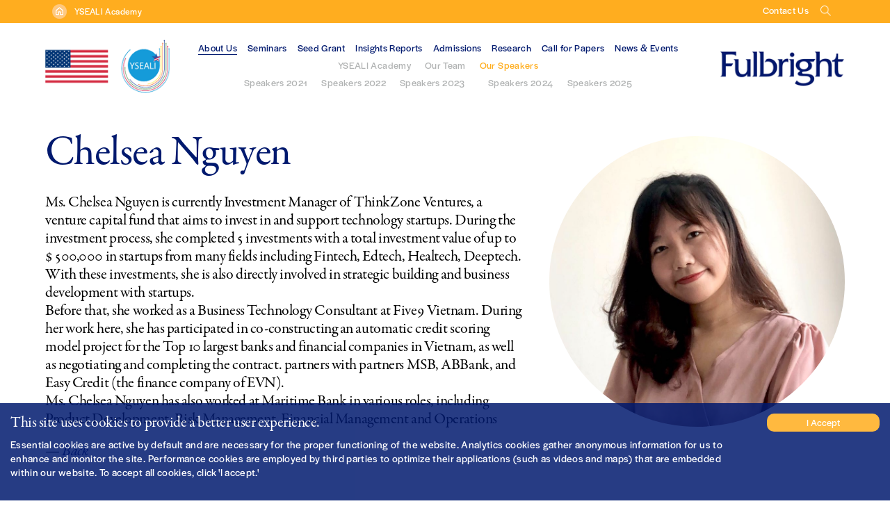

--- FILE ---
content_type: text/html; charset=utf-8
request_url: https://yseali.fulbright.edu.vn/en/faculty/chelsea-nguyen/
body_size: 9287
content:
<!DOCTYPE html><html class="js objectfit object-fit"><head><!-- Powered by Hai Nhan CRM 3.5   http://www.hainhan.com --> 
 <title>Chelsea Nguyen - YSEALI Academy</title><meta name="description" content="Chelsea Nguyen - YSEALI Academy"><meta name="keywords" content="Chelsea Nguyen - YSEALI Academy"><meta property="og:type" content="website" /><meta property="og:title"  content="Chelsea Nguyen - YSEALI Academy"/><meta property="og:locale" content="vi_VN" /><meta property="og:url"  content="https://yseali.fulbright.edu.vn/en/faculty/chelsea-nguyen/"/><meta property="og:image"  content="https://yseali.fulbright.edu.vn/data/2021/08/18/17103247_screen-shot-2021-08-18-at-171012_thumbnail.png"/><meta property="og:description" content="Chelsea Nguyen - YSEALI Academy"/><meta property="og:site_name" content="Chelsea Nguyen - YSEALI Academy" /><meta name="twitter:card" content="summary" /><meta name="twitter:description" content="Chelsea Nguyen - YSEALI Academy" /><meta name="twitter:title" content="Chelsea Nguyen - YSEALI Academy" /><meta name="viewport" content="width=device-width, initial-scale=1"><meta http-equiv="Content-Type" content="text/html; charset=UTF-8"><meta http-equiv="X-UA-Compatible" content="IE=edge"><meta name="viewport" content="width=device-width, initial-scale=1.0, minimum-scale=1.0, maximum-scale=1.0, user-scalable=no"><meta name="apple-mobile-web-app-capable" content="yes"><link rel="shortcut icon" href="/favicon.ico" type="image/x-icon" /><link rel="alternate" hreflang="vi-vn" href="/vn/" /><link rel="alternate" hreflang="en-us" href="/en/" /><meta name="robots" content="max-snippet:-1, max-image-preview:large, max-video-preview:-1"/><link rel="canonical" href="index.html" /><link rel='stylesheet' href='/css/cookies.css' type='text/css' media='all' /><link rel="stylesheet" href="/js/youtube-video-popup/grt-youtube-popup.css"><link rel='stylesheet' id='wp-block-library-css'  href='/wp-includes/css/dist/block-library/style.min.css' type='text/css' media='all' /><link rel='stylesheet' id='fulbright-main-css'  href='/wp-content/themes/fulbright/css/main.css' type='text/css' media='all' /><link type="text/css" rel="stylesheet" href="/js/combo/jquery.selectBox.css"></script><link rel="stylesheet" type="text/css" href="/js/scrollbar/css/scrollbar.css"><link rel="stylesheet" type="text/css" href="/css/bootstrap.css"><link rel='stylesheet' href='/css/style.css' type='text/css' media='all' /><script type="text/javascript" src="/js/jquery-2.2.3.min.js"></script><script src="https://ajax.googleapis.com/ajax/libs/jquery/2.1.1/jquery.min.js"></script><script src="/js/youtube-video-popup/grt-youtube-popup.js"></script><script type="text/javascript" src="/js/tip/jquery.powertip.js"></script><link rel="stylesheet" type="text/css" href="/js/tip/css/jquery.powertip.css" /><script src="/js/combo/jquery.selectBox.js"></script><script language=JavaScript src="/js/scrollbar/jquery.tinyscrollbar.min.js" type=text/javascript></script><script type='text/javascript' src='/wp-includes/js/jquery/jquery.js'></script><script type='text/javascript' src='/js/default.js'></script><script type='text/javascript' src='/js/search/default.js'></script><script type='text/javascript' src='/js/xmlhttp.js'></script><script language=JavaScript src="/js/glossary.js" type=text/javascript></script><script type='text/javascript' src='/wp-includes/js/jquery/jquery-migrate.min.js'></script><link href="/js/photoswipe/photoswipe.css?v=4.1.1-1.0.4" rel="stylesheet"><link href="/js/photoswipe/default-skin/default-skin.css?v=4.1.1-1.0.4" rel="stylesheet"><script src="/js/photoswipe/photoswipe.min.js?v=4.1.1-1.0.4"></script><script src="/js/photoswipe/photoswipe-ui-default.min.js?v=4.1.1-1.0.4"></script><script src='https://www.google.com/recaptcha/api.js?onload=onloadCallbackRecaptcha&render=explicit' async defer></script><script type="text/javascript">var more_value = '<p>More</p>';var recaptcha_leads_id, recaptcha_alumni_connection_id, recaptcha_faq_id;var onloadCallbackRecaptcha = function() {	if ($("#recaptcha_leads").length > 0) {    recaptcha_leads_id = grecaptcha.render('recaptcha_leads', {        'sitekey' : '6Ld0TBMTAAAAADpDL8OpNJCdj9iFeCHZ6SbbZ2aJ'    });	}	if ($("#recaptcha_alumni_connection").length > 0) {    recaptcha_alumni_connection_id = grecaptcha.render('recaptcha_alumni_connection', {        'sitekey' : '6Ld0TBMTAAAAADpDL8OpNJCdj9iFeCHZ6SbbZ2aJ'    });	}	if ($("#recaptcha_faq").length > 0) {    recaptcha_faq_id = grecaptcha.render('recaptcha_faq', {        'sitekey' : '6Ld0TBMTAAAAADpDL8OpNJCdj9iFeCHZ6SbbZ2aJ'    });	}};</script><script>if (location.protocol != 'https:') {    location.href = 'https:' + window.location.href.substring(window.location.protocol.length);}</script></head><body class="home page-template page-template-page-home page-template-page-home-php page"><div id="page"><div id="fade_article" class="black_overlay" onclick="hidden_popup_article();"></div><div id="light_article" class="white_content"><a href="javascript:void(0)" onclick="hidden_popup_article();" class="close"><img src="/images/close.png" /></a><div id="view_popup_article"></div></div><div class="header-wrapper"><div class="header-top"><div class="site-header-top"><div class="navitemh"><a href="/en/">YSEALI Academy</a></div><nav class="nav-menu-type"><div class="link-header"><ul>
<li><a href="/en/about-us/contact-us/">Contact Us</a></li>
</ul></div><ul class="nav-menu-type-right"><li class="menu-item wpml-ls-menu-item wpml-ls-item wpml-ls-item-search"><a href="/en/search/" alt="Search"><img src="/images/icon-search.png"></a></li><li class="menu-item wpml-ls-menu-item wpml-ls-item wpml-ls-item-en wpml-ls-first-item wpml-ls-current-language"><a title="EN" href="#" alt="English"><span>EN</span></a></li><li class="menu-item wpml-ls-menu-item wpml-ls-item wpml-ls-item-vi wpml-ls-last-item "><a title="VN" href="/vn/giang-vien/chelsea-nguyen/" alt="Vietnamese"><span>VN</span></a></li></ul></nav></div></div><header id="site-header" role="banner" class="clearfix"><div class="sealogol"><a href="/en/" alt="Home" rel="home"><img src="/images/yseali.png"></a></div><div class="seal"><a href="https://fulbright.edu.vn" target="_blank" rel="home"><img src="/images/fulbright.png"></a></div><a href="#primary-menu" id="burger" title="Menu"><span class="bar top"></span><span class="bar middle"></span><span class="bar bottom"></span></a><!-- 108,10     --><nav role="navigation" ><ul id="primary-menu"><li id="menu-item-10" class="menu-item menu-item-type-post_type menu-item-object-page menu-item-has-children current-menu-item current_page_item menu-item-10"><a href="/en/about-us/YSEALI-Academy" alt="About Us">About Us</a><ul class="sub-menu"><li id="menu-item-101" class="menu-item menu-item-type-post_type menu-item-object-page menu-item-101"><a href="/en/about-us/YSEALI-Academy/" alt="YSEALI Academy">YSEALI Academy</a></li><li id="menu-item-106" class="menu-item menu-item-type-post_type menu-item-object-page menu-item-106"><a href="/en/about-us/our-team/" alt="Our Team">Our Team</a></li><li id="menu-item-108" class="menu-item menu-item-type-post_type menu-item-object-page current-menu-item current_page_item menu-item-108"><a href="/en/about-us/speakers-2021/" alt="Our Speakers">Our Speakers</a><ul class="sub-menu"><li id="menu-item-1081" class="menu-item menu-item-type-post_type menu-item-object-page menu-item-1081"><a href="/en/about-us/speakers-2021" alt="Speakers 2021">Speakers 2021</a></li><li id="menu-item-1082" class="menu-item menu-item-type-post_type menu-item-object-page menu-item-1082"><a href="/en/about-us/speakers-2022/" alt="Speakers 2022">Speakers 2022</a></li><li id="menu-item-1083" class="menu-item menu-item-type-post_type menu-item-object-page menu-item-1083"><a href="/en/about-us/speakers-2023/" alt="Speakers 2023&nbsp;&nbsp;&nbsp;&nbsp;">Speakers 2023&nbsp;&nbsp;&nbsp;&nbsp;</a></li><li id="menu-item-1084" class="menu-item menu-item-type-post_type menu-item-object-page menu-item-1084"><a href="/en/about-us/speakers-2024/" alt="Speakers 2024">Speakers 2024</a></li><li id="menu-item-1085" class="menu-item menu-item-type-post_type menu-item-object-page menu-item-1085"><a href="/en/about-us/speakers-2025" alt="Speakers 2025">Speakers 2025</a></li></ul></li></ul></li><li id="menu-item-20" class="menu-item menu-item-type-post_type menu-item-object-page menu-item-has-children menu-item-20"><a href="/en/seminars/seminars-2025/ai-governance-2025/" alt="Seminars">Seminars</a><ul class="sub-menu"><li id="menu-item-2021" class="menu-item menu-item-type-post_type menu-item-object-page menu-item-2021"><a href="/en/seminars/public-policy" alt="2021">2021</a><ul class="sub-menu"><li id="menu-item-20211" class="menu-item menu-item-type-post_type menu-item-object-page menu-item-20211"><a href="/en/seminars/public-policy" alt="Public Policy">Public Policy</a></li><li id="menu-item-20212" class="menu-item menu-item-type-post_type menu-item-object-page menu-item-20212"><a href="/en/seminars/technology-and-innovation" alt="Technology and Innovation">Technology and Innovation</a></li><li id="menu-item-20213" class="menu-item menu-item-type-post_type menu-item-object-page menu-item-20213"><a href="/en/seminars/entrepreneurship" alt="Entrepreneurship">Entrepreneurship</a></li></ul></li><li id="menu-item-2022" class="menu-item menu-item-type-post_type menu-item-object-page menu-item-2022"><a href="/en/seminars/seminars-2022/public-policy-march-2022/" alt="2022">2022</a><ul class="sub-menu"><li id="menu-item-20221" class="menu-item menu-item-type-post_type menu-item-object-page menu-item-20221"><a href="/en/seminars/seminars-2022/public-policy-march-2022/" alt="Public Policy">Public Policy</a></li><li id="menu-item-20222" class="menu-item menu-item-type-post_type menu-item-object-page menu-item-20222"><a href="/en/seminars/seminars-2022/technology-and-innovation-june-2022/" alt="Technology and Innovation">Technology and Innovation</a></li><li id="menu-item-20223" class="menu-item menu-item-type-post_type menu-item-object-page menu-item-20223"><a href="/en/seminars/seminars-2022/entrepreneurship-september-2022/" alt="Entrepreneurship">Entrepreneurship</a></li></ul></li><li id="menu-item-2023" class="menu-item menu-item-type-post_type menu-item-object-page menu-item-2023"><a href="/en/seminars/seminars-2023/public-policy-january-2023/" alt="2023">2023</a><ul class="sub-menu"><li id="menu-item-20231" class="menu-item menu-item-type-post_type menu-item-object-page menu-item-20231"><a href="/en/seminars/seminars-2023/public-policy-january-2023/" alt="Public Policy I">Public Policy I</a></li><li id="menu-item-20232" class="menu-item menu-item-type-post_type menu-item-object-page menu-item-20232"><a href="/en/seminars/seminars-2023/technology-and-innovation-april-2023/" alt="Technology and Innovation">Technology and Innovation</a></li><li id="menu-item-20233" class="menu-item menu-item-type-post_type menu-item-object-page menu-item-20233"><a href="/en/seminars/seminars-2023/entrepreneurship-july-2023/" alt="Entrepreneurship">Entrepreneurship</a></li><li id="menu-item-20234" class="menu-item menu-item-type-post_type menu-item-object-page menu-item-20234"><a href="https://yseali.fulbright.edu.vn/en/seminars/seminars-2023/public-policy-november-2023/" alt="Public Policy II">Public Policy II</a></li></ul></li><li id="menu-item-2024" class="menu-item menu-item-type-post_type menu-item-object-page menu-item-2024"><a href="/en/seminars/seminars-2024/health-seminar-2024/" alt="2024">2024</a><ul class="sub-menu"><li id="menu-item-20241" class="menu-item menu-item-type-post_type menu-item-object-page menu-item-20241"><a href="/en/seminars/seminars-2024/health-seminar-2024/" alt="Mental Health">Mental Health</a></li><li id="menu-item-20242" class="menu-item menu-item-type-post_type menu-item-object-page menu-item-20242"><a href="/en/seminars/seminars-2024/greentech-seminar-2024/" alt="Technology and Innovation">Technology and Innovation</a></li><li id="menu-item-20243" class="menu-item menu-item-type-post_type menu-item-object-page menu-item-20243"><a href="/en/seminars/seminars-2024/female-entrepreneurship-2024/" alt="Entrepreneurship">Entrepreneurship</a></li><li id="menu-item-20244" class="menu-item menu-item-type-post_type menu-item-object-page menu-item-20244"><a href="/en/seminars/seminars-2024/public-policy-2024/" alt="Public Policy">Public Policy</a></li></ul></li><li id="menu-item-2025" class="menu-item menu-item-type-post_type menu-item-object-page menu-item-2025"><a href="/en/seminars/seminars-2025/ai-governance-2025/" alt="2025">2025</a><ul class="sub-menu"><li id="menu-item-20251" class="menu-item menu-item-type-post_type menu-item-object-page menu-item-20251"><a href="/en/seminars/seminars-2025/ai-governance-2025/" alt="Technology and Innovation">Technology and Innovation</a></li><li id="menu-item-20252" class="menu-item menu-item-type-post_type menu-item-object-page menu-item-20252"><a href="/en/seminars/seminars-2025/alumni-impact-conference/" alt="Alumni Impact Conference">Alumni Impact Conference</a></li></ul></li></ul></li><li id="menu-item-24" class="menu-item menu-item-type-post_type menu-item-object-page menu-item-24"><a href="/en/seed-grant/" alt="Seed Grant">Seed Grant</a></li><li id="menu-item-25" class="menu-item menu-item-type-post_type menu-item-object-page menu-item-25"><a href="/en/news-events/insights-report/" alt="Insights Reports">Insights Reports</a></li><li id="menu-item-30" class="menu-item menu-item-type-post_type menu-item-object-page menu-item-has-children menu-item-30"><a href="/en/admissions/why-choose-yseali-academy/" alt="Admissions">Admissions</a><ul class="sub-menu"><li id="menu-item-301" class="menu-item menu-item-type-post_type menu-item-object-page menu-item-301"><a href="/en/admissions/why-choose-yseali-academy/" alt="Why YSEALI Academy?">Why YSEALI Academy?</a></li><li id="menu-item-303" class="menu-item menu-item-type-post_type menu-item-object-page menu-item-303"><a href="/en/admissions/application-guide/" alt="Application Guide">Application Guide</a></li><li id="menu-item-304" class="menu-item menu-item-type-post_type menu-item-object-page menu-item-304"><a href="/en/admissions/funding/" alt="Funding">Funding</a></li><li id="menu-item-305" class="menu-item menu-item-type-post_type menu-item-object-page menu-item-305"><a href="/en/admissions/faq/" alt="FAQ">FAQ</a></li></ul></li><li id="menu-item-50" class="menu-item menu-item-type-post_type menu-item-object-page menu-item-has-children menu-item-50"><a href="/en/research/research-activities/" alt="Research">Research</a><ul class="sub-menu"><li id="menu-item-501" class="menu-item menu-item-type-post_type menu-item-object-page menu-item-501"><a href="/en/research/principal-investigators/" alt="Principal Investigators">Principal Investigators</a></li><li id="menu-item-504" class="menu-item menu-item-type-post_type menu-item-object-page menu-item-504"><a href="/en/research/publications/" alt="Publications">Publications</a></li></ul></li><li id="menu-item-55" class="menu-item menu-item-type-post_type menu-item-object-page menu-item-55"><a href="/en/call-for-papers/" alt="Call for Papers">Call for Papers</a></li><li id="menu-item-60" class="menu-item menu-item-type-post_type menu-item-object-page menu-item-has-children menu-item-60"><a href="/en/news-events/yseali-news/" alt="News & Events">News & Events</a><ul class="sub-menu"><li id="menu-item-601" class="menu-item menu-item-type-post_type menu-item-object-page menu-item-601"><a href="/en/news-events/yseali-news/" alt="News">News</a></li><li id="menu-item-602" class="menu-item menu-item-type-post_type menu-item-object-page menu-item-602"><a href="/en/news-events/events/" alt="Events">Events</a></li></ul></li><li class="menu_mobile menu-item menu-item-type-custom menu-item-object-custom"><a href="/en/search/" alt="Search">Search</a></li><li class="menu_mobile menu-item wpml-ls-slot-11 wpml-ls-item wpml-ls-item-en wpml-ls-menu-item wpml-ls-first-item menu-item-type-wpml_ls_menu_item menu-item-object-wpml_ls_menu_item menu-item-wpml-ls-11-en wpml-ls-current-language"><a title="EN" href="#" alt="English"><span class="wpml-ls-display">EN</span><span class="mobile">English</span></a></li><li class="menu_mobile menu-item wpml-ls-slot-11 wpml-ls-item wpml-ls-item-vi wpml-ls-menu-item wpml-ls-last-item menu-item-type-wpml_ls_menu_item menu-item-object-wpml_ls_menu_item menu-item-wpml-ls-11-vi "><a title="VN" href="/vn/giang-vien/chelsea-nguyen/" alt="Vietnamese"><span class="wpml-ls-display">VN</span><span class="mobile">Vietnamese</span></a></li></ul></nav></header></div><main id="main" role="main"><article id="lecturer-238" class="full lecturer-238 person type-person status-publish has-post-thumbnail"><header class="entry-header"><h1> Chelsea Nguyen</h1><img width="602" height="602" src="/data/2021/08/18/17103247_screen-shot-2021-08-18-at-171012.png" class="attachment-gray-team size-gray-team wp-post-image" alt="Chelsea Nguyen"><div class="position"></div></header><div class="entry-content"><div class="OutlineElement Ltr  BCX0 SCXW47218676">
<p class="Paragraph SCXW47218676 BCX0"><span class="TextRun SCXW47218676 BCX0"><span class="NormalTextRun SCXW47218676 BCX0">Ms. Chelsea Nguyen is currently&nbsp;</span><span class="NormalTextRun SCXW47218676 BCX0">Investment Manager</span><span class="NormalTextRun SCXW47218676 BCX0">&nbsp;of ThinkZone Ventures, a venture capital fund that aims to invest in and support technology startups. During the investment process, she completed 5 investments with a total investment value of up to $ 500,000 in startups from many fields including Fintech, Edtech, Healtech, Deeptech. With these investments, she is also directly involved in strategic building and business development with startups.</span></span><span class="EOP SCXW47218676 BCX0">&nbsp;</span></p>
</div>
<div class="OutlineElement Ltr  BCX0 SCXW47218676">
<p class="Paragraph SCXW47218676 BCX0"><span class="TextRun SCXW47218676 BCX0">Before that, she worked as a Business Technology Consultant at Five9 Vietnam. During her work here, she has participated in co-constructing an automatic credit scoring model project for the Top 10 largest banks and financial companies in Vietnam, as well as negotiating and completing the contract. partners with partners MSB, ABBank, and Easy Credit (the finance company of EVN).</span><span class="EOP SCXW47218676 BCX0">&nbsp;</span></p>
</div>
<div class="OutlineElement Ltr SCXW47218676 BCX0">
<p class="Paragraph SCXW47218676 BCX0"><span class="TextRun SCXW47218676 BCX0">Ms. Chelsea Nguyen has also worked at Maritime Bank in various roles, including Product Development, Risk Management, Financial Management and Operations</span></p>
</div><p style="margin-top:20px;"><em>&mdash; <a onclick="window.history.go(-1); return false;" href="javascript:void(0);">Back</a></em></p></div></article></main><div class="footer-wrapper"><footer id="site-footer" role="contentinfo" class="clearfix"><div class="seal"><a href="/en/" rel="home"><span class="icon-seal"></span></a></div><ul class="widgets"><li class="widget_text widget widget_custom_html"><div class="textwidget custom-html-widget"><h2></h2><p><span style="font-size: 20pt;"><strong>YSEALI ACADEMY</strong></span></p>
<p>AT FULBRIGHT UNIVERSITY VIETNAM</p>
<p>____________________</p>
<p><strong><a href="https://www.facebook.com/YSEALIAcademyatFulbright">Facebook</a>&nbsp; &nbsp;<a href="https://www.instagram.com/ysealiacademy/">Instagram</a>&nbsp; &nbsp;<a href="https://vn.linkedin.com/company/yseali-academy-at-fulbright-university-vietnam">LinkedIn</a></strong></p>
<p><strong><br /><a href="/en/about-us/page11/"><strong>CONTACT US</strong></a><br /></strong></p>
<p><strong>Email:</strong>&nbsp;yseali@fulbright.edu.vn</p>
<p><strong>Find us:&nbsp;</strong>Crescent Plaza, 105 Ton Dat Tien, Tan Phu Ward</p>
<p>District 7, Ho Chi Minh City, Vietnam</p>
<p>&nbsp;</p>
<ul>
</ul><div id="mc_embed_signup"><form action="https://fulbright.us16.list-manage.com/subscribe/post?u=efa45ab42217c4a2ec8074a15&amp;id=4421848b1c" method="post" id="mc-embedded-subscribe-form" name="mc-embedded-subscribe-form" class="validate" target="_blank" novalidate><div id="mc_embed_signup_scroll"><span class="wpcf7-form-control-wrap"><input type="email" value="" name="EMAIL" class="wpcf7-form-control wpcf7-text email" id="mce-EMAIL" placeholder="Sign up for our newsletter" required></span><div style="position: absolute; left: -5000px;" aria-hidden="true"><input type="text" name="b_efa45ab42217c4a2ec8074a15_1267abf971" tabindex="-1" value=""></div><div class="clear"><input type="submit" value="Submit" name="subscribe" id="mc-embedded-subscribe" class="button"></div></div></form></div></div></li><li class="widget widget_nav_menu"><h2 class="widgettitle"></h2><div class="menu-first-footer-menu-container menu"><p><strong>SEMINARS</strong></p>
<p><strong>&nbsp;</strong><strong>2021</strong></p>
<p><strong>&nbsp;</strong><a href="/en/seminars/public-policy">Public Policy</a></p>
<p><a href="/en/seminars/public-policy"></a><a href="/en/seminars/technology-and-innovation/">Technology &amp; Innovation</a>&nbsp;</p>
<p><a href="/en/seminars/entrepreneurship/">Entrepreneurship</a></p>
<p><a href="/en/seminars/entrepreneurship/"></a><strong>2022</strong></p>
<div>
<div>
<div><a href="/en/seminars/seminars-2022/public-policy-march-2022/">Public Policy</a>&nbsp;</div>
<div><a href="/en/seminars/seminars-2022/technology-and-innovation-june-2022/">Technology &amp; Innovation</a></div>
<div><a href="/en/seminars/seminars-2022/technology-and-innovation-june-2022/"></a><a href="/en/seminars/seminars-2022/entrepreneurship-september-2022/">Entrepreneurship</a></div>
<div></div>
<div><a href="/en/seminars/seminars-2022/entrepreneurship-september-2022/"></a><strong>2023</strong></div>
<div><strong>&nbsp;</strong><a href="/en/seminars/seminars-2023/public-policy-january-2023/">Public Policy</a>&nbsp;I</div>
<div><a href="SEMINARS  2021  Public Policy Technology &amp; Innovation Entrepreneurship   2022    Public Policy Technology &amp; Innovation Entrepreneurship   2023 Public Policy Technogy &amp; Innovation">Technology &amp; Innovation</a></div>
<div><a href="SEMINARS  2021  Public Policy Technology &amp; Innovation Entrepreneurship   2022    Public Policy Technology &amp; Innovation Entrepreneurship   2023 Public Policy Technogy &amp; Innovation"></a><a href="/en/seminars/seminars-2023/entrepreneurship-july-2023/">Entrepreneurship</a></div>
<div><a href="/en/seminars/seminars-2023/entrepreneurship-july-2023/"></a><a href="/en/seminars/seminars-2023/public-policy-november-2023/">Public Policy II</a></div>
<div></div>
<div><a href="/en/seminars/seminars-2023/public-policy-november-2023/"></a><strong>2024</strong></div>
<div><a href="/en/seminars/seminars-2024/health-seminar-2024/">Mental Health</a></div>
<div><a href="/en/seminars/seminars-2024/health-seminar-2024/"></a><a href="/en/seminars/seminars-2024/greentech-seminar-2024/">Technology &amp; Innovation</a></div>
<div><a href="/en/seminars/seminars-2024/greentech-seminar-2024/"></a><a href="/en/seminars/seminars-2024/female-entrepreneurship-2024/">Entrepreneurship</a></div>
<div><a href="/en/seminars/seminars-2024/female-entrepreneurship-2024/"></a><a href="/en/seminars/seminars-2024/public-policy-2024/">Public Policy</a></div>
<div></div>
<div><a href="/en/seminars/seminars-2024/public-policy-2024/"></a><strong>2025</strong></div>
<div><a href="/en/seminars/seminars-2025/ai-governance-2025/">Technology &amp; Innovation</a></div>
</div>
</div>
<p>&nbsp;</p>
<p>&nbsp;</p>
<div>
<div>
<div>
<ul>
</ul>
</div>
</div>
</div>
<div>
<div>
<div>
<ul>
</ul>
</div>
</div>
</div></div></li></ul></footer><a href="#page" title="Back to Top" id="back-to-top"><span class="icon-up-arrow"></span></a><div class="leads-popup" id="leads_popup"><header onclick="handling_leads_popup();"><span>Registration information<img src="/images/icon-arrow-right-white.png"></span></header><div class="leads-content"><div class="form"><div role="form" class="wpcf7" ><div class="screen-reader-response"></div><script language="Javascript">   function fmValidateLeads() {   var v = grecaptcha.getResponse(recaptcha_leads_id); if(v.length == 0){ alert('Please verified you are not robot.!'); return false;}   if (document.fmLeads.name.value == '') { alert('Please enter your name. Thank you.'); return false; }  if (document.fmLeads.email.value == '') { alert('Please enter your email. Thank you.'); return false; }  if (document.fmLeads.email.value != '') {       if (document.fmLeads.email.value.indexOf('@') < 0 || document.fmLeads.email.value.indexOf('.') < 0 ) { alert('Incorrect email format. Please retype your email. Thank you.'); return false; }  }  if (document.fmLeads.phone.value == '') { alert('Please enter your phone number. Thank you.'); return false; }  if (document.fmLeads.inquiry.value == '') { alert('Please enter your phone number. Thank you.'); return false; }  document.fmLeads.submit(); } </script><form id="fmLeads" name="fmLeads" onsubmit="return false;" action="/default.aspx?FID=5&leads=1" method="POST" class="wpcf7-form"><p><label><span class="wpcf7-form-control-wrap"><input id="name" name="name" type="text" placeholder="Your Name:" class="wpcf7-form-control wpcf7-text" style="color:#00196E;" /></span></label><br /><label><span class="wpcf7-form-control-wrap"><input id="email" name="email" type="text" placeholder="Your Email:" class="wpcf7-form-control wpcf7-text" style="color:#00196E;" /><br></span></label><br /><label><span class="wpcf7-form-control-wrap"><input id="phone" name="phone" type="text" placeholder="Your Phone:" class="wpcf7-form-control wpcf7-text" style="color:#00196E;" /><br></span></label><br /><label><span class="wpcf7-form-control-wrap"><select name=ProvinceID  id=ProvinceID ><option value=805>An Giang</option><option value=717>Ba Ria - Vung Tau</option><option value=221>Bac Giang</option><option value=207>Bac Kan</option><option value=821>Bac Lieu</option><option value=106>Bac Ninh</option><option value=811>Ben Tre</option><option value=507>Binh Dinh</option><option value=711>Binh Duong</option><option value=707>Binh Phuoc</option><option value=715>Binh Thuan</option><option value=823>Ca Mau</option><option value=815>Can Tho</option><option value=203>Cao Bang</option><option value=501>Da Nang City</option><option value=605>Dak Lak</option><option value=606>Dak Nong</option><option value=302>Dien Bien</option><option value=713>Dong Nai</option><option value=803>Dong Thap</option><option value=603>Gia Lai</option><option value=201>Ha Giang</option><option value=111>Ha Nam</option><option value=101>Ha Noi City</option><option value=105>Ha Tay</option><option value=405>Ha Tinh</option><option value=107>Hai Duong</option><option value=103>Hai Phong</option><option value=816>Hau Giang</option><option value=701>Ho Chi Minh City</option><option value=305>Hoa Binh</option><option value=109>Hung Yen</option><option value=511>Khanh Hoa</option><option value=813>Kien Giang</option><option value=601>Kon Tum</option><option value=301>Lai Chau</option><option value=607>Lam Dong</option><option value=209>Lang Son</option><option value=205>Lao Cai</option><option value=801>Long An</option><option value=113>Nam Dinh</option><option value=403>Nghe An</option><option value=117>Ninh Binh</option><option value=705>Ninh Thuan</option><option value=217>Phu Tho</option><option value=509>Phu Yen</option><option value=407>Quang Binh</option><option value=503>Quang Nam</option><option value=505>Quang Ngai</option><option value=225>Quang Ninh</option><option value=409>Quang Tri</option><option value=819>Soc Trang</option><option value=303>Son La</option><option value=709>Tay Ninh</option><option value=115>Thai Binh</option><option value=215>Thai Nguyen</option><option value=401>Thanh Hoa</option><option value=411>Thua Thien - Hue</option><option value=807>Tien Giang</option><option value=817>Tra Vinh</option><option value=211>Tuyen Quang</option><option value=809>Vinh Long</option><option value=104>Vinh Phuc</option><option value=213>Yen Bai</option></select><script type="text/javascript">$(document).ready( function() {$("#ProvinceID").selectBox();});</script><br></span></label><br /><label><span class="wpcf7-form-control-wrap"><textarea id="inquiry" name="inquiry" placeholder="Question:" class="wpcf7-form-control wpcf7-text" style="color:#00196E;"></textarea><br></span></label><br /><label><span class="wpcf7-form-control-wrap"><div id="recaptcha_leads" style="margin-bottom:10px;"></div></span></label><br /><button type="submit" onclick="fmValidateLeads();">Send</button></p></form></div></div></div></div></div></div><script type='text/javascript' src='/wp-content/themes/fulbright/js/slick.min.js'></script><script type='text/javascript' src='/wp-content/themes/fulbright/js/plugins.js'></script><script type='text/javascript' src='/wp-content/themes/fulbright/js/main.js'></script><script type='text/javascript' src='/wp-includes/js/wp-embed.min.js'></script><div id="cookiePopup"><div id="cookiePopupLeft"><h4>This site uses cookies to provide a better user experience.</h4><p>Essential cookies are active by default and are necessary for the proper functioning of the website. Analytics cookies gather anonymous information for us to enhance and monitor the site. Performance cookies are employed by third parties to optimize their applications (such as videos and maps) that are embedded within our website. To accept all cookies, click &#39;I accept.&#39;&nbsp;</p></div><div id="cookiePopupRight"><button id=acceptCookie name=acceptCookie onclick="javascript:createCookie('FSPPMCookiesAccept', 'Accepted', 90);">I Accept</button></div></div><script type="text/javascript">var cookieName = "FSPPMCookiesAccept"; var cookieValue = "Accepted"; var cookieExpireDays= 90; function createCookie (cookieName, cookieValue, cookieExpireDays){ var currentDate = new Date(); currentDate.setTime(currentDate.getTime() + (cookieExpireDays*24*60*60*1000)); var expires = "expires=" + currentDate.toGMTString(); document.cookie = cookieName + "=" + cookieValue + ";" + expires + ";path=/"; if (document.cookie) { document.getElementById("cookiePopup").style.display = "none"; } else { alert("Unable to set cookie. Please allow all cookies site from cookie setting of your browser"); } } function getCookie(cookieName){ var name = cookieName + "="; var decodedCookie = decodeURIComponent(document.cookie); var ca = decodedCookie.split(';'); for(var i = 0; i < ca.length; i++) { var c = ca[i]; while (c.charAt(0) == ' ') { c = c.substring(1); } if (c.indexOf(name) == 0) { return c.substring(name.length, c.length); } } return ""; } function checkCookie(){ var check = getCookie(cookieName); if (check == "") { document.getElementById("cookiePopup").style.display = "block"; } else { document.getElementById("cookiePopup").style.display = "none"; } } checkCookie(); </script> <!-- Google tag (gtag.js) --> <script async src="https://www.googletagmanager.com/gtag/js?id=G-VC38X39HMN"></script> <script>   window.dataLayer = window.dataLayer || [];   function gtag(){dataLayer.push(arguments);}   gtag('js', new Date());     gtag('config', 'G-VC38X39HMN'); </script> </body></html> <!-- Powered by Hai Nhan Cache Technology 2.0 - 902DE511CCBA4F144FCAA90B50CCB29C - 9/30/2025 12:08:06 PM -->

--- FILE ---
content_type: text/html; charset=utf-8
request_url: https://www.google.com/recaptcha/api2/anchor?ar=1&k=6Ld0TBMTAAAAADpDL8OpNJCdj9iFeCHZ6SbbZ2aJ&co=aHR0cHM6Ly95c2VhbGkuZnVsYnJpZ2h0LmVkdS52bjo0NDM.&hl=en&v=PoyoqOPhxBO7pBk68S4YbpHZ&size=normal&anchor-ms=20000&execute-ms=30000&cb=1qnuai9j8hx5
body_size: 49494
content:
<!DOCTYPE HTML><html dir="ltr" lang="en"><head><meta http-equiv="Content-Type" content="text/html; charset=UTF-8">
<meta http-equiv="X-UA-Compatible" content="IE=edge">
<title>reCAPTCHA</title>
<style type="text/css">
/* cyrillic-ext */
@font-face {
  font-family: 'Roboto';
  font-style: normal;
  font-weight: 400;
  font-stretch: 100%;
  src: url(//fonts.gstatic.com/s/roboto/v48/KFO7CnqEu92Fr1ME7kSn66aGLdTylUAMa3GUBHMdazTgWw.woff2) format('woff2');
  unicode-range: U+0460-052F, U+1C80-1C8A, U+20B4, U+2DE0-2DFF, U+A640-A69F, U+FE2E-FE2F;
}
/* cyrillic */
@font-face {
  font-family: 'Roboto';
  font-style: normal;
  font-weight: 400;
  font-stretch: 100%;
  src: url(//fonts.gstatic.com/s/roboto/v48/KFO7CnqEu92Fr1ME7kSn66aGLdTylUAMa3iUBHMdazTgWw.woff2) format('woff2');
  unicode-range: U+0301, U+0400-045F, U+0490-0491, U+04B0-04B1, U+2116;
}
/* greek-ext */
@font-face {
  font-family: 'Roboto';
  font-style: normal;
  font-weight: 400;
  font-stretch: 100%;
  src: url(//fonts.gstatic.com/s/roboto/v48/KFO7CnqEu92Fr1ME7kSn66aGLdTylUAMa3CUBHMdazTgWw.woff2) format('woff2');
  unicode-range: U+1F00-1FFF;
}
/* greek */
@font-face {
  font-family: 'Roboto';
  font-style: normal;
  font-weight: 400;
  font-stretch: 100%;
  src: url(//fonts.gstatic.com/s/roboto/v48/KFO7CnqEu92Fr1ME7kSn66aGLdTylUAMa3-UBHMdazTgWw.woff2) format('woff2');
  unicode-range: U+0370-0377, U+037A-037F, U+0384-038A, U+038C, U+038E-03A1, U+03A3-03FF;
}
/* math */
@font-face {
  font-family: 'Roboto';
  font-style: normal;
  font-weight: 400;
  font-stretch: 100%;
  src: url(//fonts.gstatic.com/s/roboto/v48/KFO7CnqEu92Fr1ME7kSn66aGLdTylUAMawCUBHMdazTgWw.woff2) format('woff2');
  unicode-range: U+0302-0303, U+0305, U+0307-0308, U+0310, U+0312, U+0315, U+031A, U+0326-0327, U+032C, U+032F-0330, U+0332-0333, U+0338, U+033A, U+0346, U+034D, U+0391-03A1, U+03A3-03A9, U+03B1-03C9, U+03D1, U+03D5-03D6, U+03F0-03F1, U+03F4-03F5, U+2016-2017, U+2034-2038, U+203C, U+2040, U+2043, U+2047, U+2050, U+2057, U+205F, U+2070-2071, U+2074-208E, U+2090-209C, U+20D0-20DC, U+20E1, U+20E5-20EF, U+2100-2112, U+2114-2115, U+2117-2121, U+2123-214F, U+2190, U+2192, U+2194-21AE, U+21B0-21E5, U+21F1-21F2, U+21F4-2211, U+2213-2214, U+2216-22FF, U+2308-230B, U+2310, U+2319, U+231C-2321, U+2336-237A, U+237C, U+2395, U+239B-23B7, U+23D0, U+23DC-23E1, U+2474-2475, U+25AF, U+25B3, U+25B7, U+25BD, U+25C1, U+25CA, U+25CC, U+25FB, U+266D-266F, U+27C0-27FF, U+2900-2AFF, U+2B0E-2B11, U+2B30-2B4C, U+2BFE, U+3030, U+FF5B, U+FF5D, U+1D400-1D7FF, U+1EE00-1EEFF;
}
/* symbols */
@font-face {
  font-family: 'Roboto';
  font-style: normal;
  font-weight: 400;
  font-stretch: 100%;
  src: url(//fonts.gstatic.com/s/roboto/v48/KFO7CnqEu92Fr1ME7kSn66aGLdTylUAMaxKUBHMdazTgWw.woff2) format('woff2');
  unicode-range: U+0001-000C, U+000E-001F, U+007F-009F, U+20DD-20E0, U+20E2-20E4, U+2150-218F, U+2190, U+2192, U+2194-2199, U+21AF, U+21E6-21F0, U+21F3, U+2218-2219, U+2299, U+22C4-22C6, U+2300-243F, U+2440-244A, U+2460-24FF, U+25A0-27BF, U+2800-28FF, U+2921-2922, U+2981, U+29BF, U+29EB, U+2B00-2BFF, U+4DC0-4DFF, U+FFF9-FFFB, U+10140-1018E, U+10190-1019C, U+101A0, U+101D0-101FD, U+102E0-102FB, U+10E60-10E7E, U+1D2C0-1D2D3, U+1D2E0-1D37F, U+1F000-1F0FF, U+1F100-1F1AD, U+1F1E6-1F1FF, U+1F30D-1F30F, U+1F315, U+1F31C, U+1F31E, U+1F320-1F32C, U+1F336, U+1F378, U+1F37D, U+1F382, U+1F393-1F39F, U+1F3A7-1F3A8, U+1F3AC-1F3AF, U+1F3C2, U+1F3C4-1F3C6, U+1F3CA-1F3CE, U+1F3D4-1F3E0, U+1F3ED, U+1F3F1-1F3F3, U+1F3F5-1F3F7, U+1F408, U+1F415, U+1F41F, U+1F426, U+1F43F, U+1F441-1F442, U+1F444, U+1F446-1F449, U+1F44C-1F44E, U+1F453, U+1F46A, U+1F47D, U+1F4A3, U+1F4B0, U+1F4B3, U+1F4B9, U+1F4BB, U+1F4BF, U+1F4C8-1F4CB, U+1F4D6, U+1F4DA, U+1F4DF, U+1F4E3-1F4E6, U+1F4EA-1F4ED, U+1F4F7, U+1F4F9-1F4FB, U+1F4FD-1F4FE, U+1F503, U+1F507-1F50B, U+1F50D, U+1F512-1F513, U+1F53E-1F54A, U+1F54F-1F5FA, U+1F610, U+1F650-1F67F, U+1F687, U+1F68D, U+1F691, U+1F694, U+1F698, U+1F6AD, U+1F6B2, U+1F6B9-1F6BA, U+1F6BC, U+1F6C6-1F6CF, U+1F6D3-1F6D7, U+1F6E0-1F6EA, U+1F6F0-1F6F3, U+1F6F7-1F6FC, U+1F700-1F7FF, U+1F800-1F80B, U+1F810-1F847, U+1F850-1F859, U+1F860-1F887, U+1F890-1F8AD, U+1F8B0-1F8BB, U+1F8C0-1F8C1, U+1F900-1F90B, U+1F93B, U+1F946, U+1F984, U+1F996, U+1F9E9, U+1FA00-1FA6F, U+1FA70-1FA7C, U+1FA80-1FA89, U+1FA8F-1FAC6, U+1FACE-1FADC, U+1FADF-1FAE9, U+1FAF0-1FAF8, U+1FB00-1FBFF;
}
/* vietnamese */
@font-face {
  font-family: 'Roboto';
  font-style: normal;
  font-weight: 400;
  font-stretch: 100%;
  src: url(//fonts.gstatic.com/s/roboto/v48/KFO7CnqEu92Fr1ME7kSn66aGLdTylUAMa3OUBHMdazTgWw.woff2) format('woff2');
  unicode-range: U+0102-0103, U+0110-0111, U+0128-0129, U+0168-0169, U+01A0-01A1, U+01AF-01B0, U+0300-0301, U+0303-0304, U+0308-0309, U+0323, U+0329, U+1EA0-1EF9, U+20AB;
}
/* latin-ext */
@font-face {
  font-family: 'Roboto';
  font-style: normal;
  font-weight: 400;
  font-stretch: 100%;
  src: url(//fonts.gstatic.com/s/roboto/v48/KFO7CnqEu92Fr1ME7kSn66aGLdTylUAMa3KUBHMdazTgWw.woff2) format('woff2');
  unicode-range: U+0100-02BA, U+02BD-02C5, U+02C7-02CC, U+02CE-02D7, U+02DD-02FF, U+0304, U+0308, U+0329, U+1D00-1DBF, U+1E00-1E9F, U+1EF2-1EFF, U+2020, U+20A0-20AB, U+20AD-20C0, U+2113, U+2C60-2C7F, U+A720-A7FF;
}
/* latin */
@font-face {
  font-family: 'Roboto';
  font-style: normal;
  font-weight: 400;
  font-stretch: 100%;
  src: url(//fonts.gstatic.com/s/roboto/v48/KFO7CnqEu92Fr1ME7kSn66aGLdTylUAMa3yUBHMdazQ.woff2) format('woff2');
  unicode-range: U+0000-00FF, U+0131, U+0152-0153, U+02BB-02BC, U+02C6, U+02DA, U+02DC, U+0304, U+0308, U+0329, U+2000-206F, U+20AC, U+2122, U+2191, U+2193, U+2212, U+2215, U+FEFF, U+FFFD;
}
/* cyrillic-ext */
@font-face {
  font-family: 'Roboto';
  font-style: normal;
  font-weight: 500;
  font-stretch: 100%;
  src: url(//fonts.gstatic.com/s/roboto/v48/KFO7CnqEu92Fr1ME7kSn66aGLdTylUAMa3GUBHMdazTgWw.woff2) format('woff2');
  unicode-range: U+0460-052F, U+1C80-1C8A, U+20B4, U+2DE0-2DFF, U+A640-A69F, U+FE2E-FE2F;
}
/* cyrillic */
@font-face {
  font-family: 'Roboto';
  font-style: normal;
  font-weight: 500;
  font-stretch: 100%;
  src: url(//fonts.gstatic.com/s/roboto/v48/KFO7CnqEu92Fr1ME7kSn66aGLdTylUAMa3iUBHMdazTgWw.woff2) format('woff2');
  unicode-range: U+0301, U+0400-045F, U+0490-0491, U+04B0-04B1, U+2116;
}
/* greek-ext */
@font-face {
  font-family: 'Roboto';
  font-style: normal;
  font-weight: 500;
  font-stretch: 100%;
  src: url(//fonts.gstatic.com/s/roboto/v48/KFO7CnqEu92Fr1ME7kSn66aGLdTylUAMa3CUBHMdazTgWw.woff2) format('woff2');
  unicode-range: U+1F00-1FFF;
}
/* greek */
@font-face {
  font-family: 'Roboto';
  font-style: normal;
  font-weight: 500;
  font-stretch: 100%;
  src: url(//fonts.gstatic.com/s/roboto/v48/KFO7CnqEu92Fr1ME7kSn66aGLdTylUAMa3-UBHMdazTgWw.woff2) format('woff2');
  unicode-range: U+0370-0377, U+037A-037F, U+0384-038A, U+038C, U+038E-03A1, U+03A3-03FF;
}
/* math */
@font-face {
  font-family: 'Roboto';
  font-style: normal;
  font-weight: 500;
  font-stretch: 100%;
  src: url(//fonts.gstatic.com/s/roboto/v48/KFO7CnqEu92Fr1ME7kSn66aGLdTylUAMawCUBHMdazTgWw.woff2) format('woff2');
  unicode-range: U+0302-0303, U+0305, U+0307-0308, U+0310, U+0312, U+0315, U+031A, U+0326-0327, U+032C, U+032F-0330, U+0332-0333, U+0338, U+033A, U+0346, U+034D, U+0391-03A1, U+03A3-03A9, U+03B1-03C9, U+03D1, U+03D5-03D6, U+03F0-03F1, U+03F4-03F5, U+2016-2017, U+2034-2038, U+203C, U+2040, U+2043, U+2047, U+2050, U+2057, U+205F, U+2070-2071, U+2074-208E, U+2090-209C, U+20D0-20DC, U+20E1, U+20E5-20EF, U+2100-2112, U+2114-2115, U+2117-2121, U+2123-214F, U+2190, U+2192, U+2194-21AE, U+21B0-21E5, U+21F1-21F2, U+21F4-2211, U+2213-2214, U+2216-22FF, U+2308-230B, U+2310, U+2319, U+231C-2321, U+2336-237A, U+237C, U+2395, U+239B-23B7, U+23D0, U+23DC-23E1, U+2474-2475, U+25AF, U+25B3, U+25B7, U+25BD, U+25C1, U+25CA, U+25CC, U+25FB, U+266D-266F, U+27C0-27FF, U+2900-2AFF, U+2B0E-2B11, U+2B30-2B4C, U+2BFE, U+3030, U+FF5B, U+FF5D, U+1D400-1D7FF, U+1EE00-1EEFF;
}
/* symbols */
@font-face {
  font-family: 'Roboto';
  font-style: normal;
  font-weight: 500;
  font-stretch: 100%;
  src: url(//fonts.gstatic.com/s/roboto/v48/KFO7CnqEu92Fr1ME7kSn66aGLdTylUAMaxKUBHMdazTgWw.woff2) format('woff2');
  unicode-range: U+0001-000C, U+000E-001F, U+007F-009F, U+20DD-20E0, U+20E2-20E4, U+2150-218F, U+2190, U+2192, U+2194-2199, U+21AF, U+21E6-21F0, U+21F3, U+2218-2219, U+2299, U+22C4-22C6, U+2300-243F, U+2440-244A, U+2460-24FF, U+25A0-27BF, U+2800-28FF, U+2921-2922, U+2981, U+29BF, U+29EB, U+2B00-2BFF, U+4DC0-4DFF, U+FFF9-FFFB, U+10140-1018E, U+10190-1019C, U+101A0, U+101D0-101FD, U+102E0-102FB, U+10E60-10E7E, U+1D2C0-1D2D3, U+1D2E0-1D37F, U+1F000-1F0FF, U+1F100-1F1AD, U+1F1E6-1F1FF, U+1F30D-1F30F, U+1F315, U+1F31C, U+1F31E, U+1F320-1F32C, U+1F336, U+1F378, U+1F37D, U+1F382, U+1F393-1F39F, U+1F3A7-1F3A8, U+1F3AC-1F3AF, U+1F3C2, U+1F3C4-1F3C6, U+1F3CA-1F3CE, U+1F3D4-1F3E0, U+1F3ED, U+1F3F1-1F3F3, U+1F3F5-1F3F7, U+1F408, U+1F415, U+1F41F, U+1F426, U+1F43F, U+1F441-1F442, U+1F444, U+1F446-1F449, U+1F44C-1F44E, U+1F453, U+1F46A, U+1F47D, U+1F4A3, U+1F4B0, U+1F4B3, U+1F4B9, U+1F4BB, U+1F4BF, U+1F4C8-1F4CB, U+1F4D6, U+1F4DA, U+1F4DF, U+1F4E3-1F4E6, U+1F4EA-1F4ED, U+1F4F7, U+1F4F9-1F4FB, U+1F4FD-1F4FE, U+1F503, U+1F507-1F50B, U+1F50D, U+1F512-1F513, U+1F53E-1F54A, U+1F54F-1F5FA, U+1F610, U+1F650-1F67F, U+1F687, U+1F68D, U+1F691, U+1F694, U+1F698, U+1F6AD, U+1F6B2, U+1F6B9-1F6BA, U+1F6BC, U+1F6C6-1F6CF, U+1F6D3-1F6D7, U+1F6E0-1F6EA, U+1F6F0-1F6F3, U+1F6F7-1F6FC, U+1F700-1F7FF, U+1F800-1F80B, U+1F810-1F847, U+1F850-1F859, U+1F860-1F887, U+1F890-1F8AD, U+1F8B0-1F8BB, U+1F8C0-1F8C1, U+1F900-1F90B, U+1F93B, U+1F946, U+1F984, U+1F996, U+1F9E9, U+1FA00-1FA6F, U+1FA70-1FA7C, U+1FA80-1FA89, U+1FA8F-1FAC6, U+1FACE-1FADC, U+1FADF-1FAE9, U+1FAF0-1FAF8, U+1FB00-1FBFF;
}
/* vietnamese */
@font-face {
  font-family: 'Roboto';
  font-style: normal;
  font-weight: 500;
  font-stretch: 100%;
  src: url(//fonts.gstatic.com/s/roboto/v48/KFO7CnqEu92Fr1ME7kSn66aGLdTylUAMa3OUBHMdazTgWw.woff2) format('woff2');
  unicode-range: U+0102-0103, U+0110-0111, U+0128-0129, U+0168-0169, U+01A0-01A1, U+01AF-01B0, U+0300-0301, U+0303-0304, U+0308-0309, U+0323, U+0329, U+1EA0-1EF9, U+20AB;
}
/* latin-ext */
@font-face {
  font-family: 'Roboto';
  font-style: normal;
  font-weight: 500;
  font-stretch: 100%;
  src: url(//fonts.gstatic.com/s/roboto/v48/KFO7CnqEu92Fr1ME7kSn66aGLdTylUAMa3KUBHMdazTgWw.woff2) format('woff2');
  unicode-range: U+0100-02BA, U+02BD-02C5, U+02C7-02CC, U+02CE-02D7, U+02DD-02FF, U+0304, U+0308, U+0329, U+1D00-1DBF, U+1E00-1E9F, U+1EF2-1EFF, U+2020, U+20A0-20AB, U+20AD-20C0, U+2113, U+2C60-2C7F, U+A720-A7FF;
}
/* latin */
@font-face {
  font-family: 'Roboto';
  font-style: normal;
  font-weight: 500;
  font-stretch: 100%;
  src: url(//fonts.gstatic.com/s/roboto/v48/KFO7CnqEu92Fr1ME7kSn66aGLdTylUAMa3yUBHMdazQ.woff2) format('woff2');
  unicode-range: U+0000-00FF, U+0131, U+0152-0153, U+02BB-02BC, U+02C6, U+02DA, U+02DC, U+0304, U+0308, U+0329, U+2000-206F, U+20AC, U+2122, U+2191, U+2193, U+2212, U+2215, U+FEFF, U+FFFD;
}
/* cyrillic-ext */
@font-face {
  font-family: 'Roboto';
  font-style: normal;
  font-weight: 900;
  font-stretch: 100%;
  src: url(//fonts.gstatic.com/s/roboto/v48/KFO7CnqEu92Fr1ME7kSn66aGLdTylUAMa3GUBHMdazTgWw.woff2) format('woff2');
  unicode-range: U+0460-052F, U+1C80-1C8A, U+20B4, U+2DE0-2DFF, U+A640-A69F, U+FE2E-FE2F;
}
/* cyrillic */
@font-face {
  font-family: 'Roboto';
  font-style: normal;
  font-weight: 900;
  font-stretch: 100%;
  src: url(//fonts.gstatic.com/s/roboto/v48/KFO7CnqEu92Fr1ME7kSn66aGLdTylUAMa3iUBHMdazTgWw.woff2) format('woff2');
  unicode-range: U+0301, U+0400-045F, U+0490-0491, U+04B0-04B1, U+2116;
}
/* greek-ext */
@font-face {
  font-family: 'Roboto';
  font-style: normal;
  font-weight: 900;
  font-stretch: 100%;
  src: url(//fonts.gstatic.com/s/roboto/v48/KFO7CnqEu92Fr1ME7kSn66aGLdTylUAMa3CUBHMdazTgWw.woff2) format('woff2');
  unicode-range: U+1F00-1FFF;
}
/* greek */
@font-face {
  font-family: 'Roboto';
  font-style: normal;
  font-weight: 900;
  font-stretch: 100%;
  src: url(//fonts.gstatic.com/s/roboto/v48/KFO7CnqEu92Fr1ME7kSn66aGLdTylUAMa3-UBHMdazTgWw.woff2) format('woff2');
  unicode-range: U+0370-0377, U+037A-037F, U+0384-038A, U+038C, U+038E-03A1, U+03A3-03FF;
}
/* math */
@font-face {
  font-family: 'Roboto';
  font-style: normal;
  font-weight: 900;
  font-stretch: 100%;
  src: url(//fonts.gstatic.com/s/roboto/v48/KFO7CnqEu92Fr1ME7kSn66aGLdTylUAMawCUBHMdazTgWw.woff2) format('woff2');
  unicode-range: U+0302-0303, U+0305, U+0307-0308, U+0310, U+0312, U+0315, U+031A, U+0326-0327, U+032C, U+032F-0330, U+0332-0333, U+0338, U+033A, U+0346, U+034D, U+0391-03A1, U+03A3-03A9, U+03B1-03C9, U+03D1, U+03D5-03D6, U+03F0-03F1, U+03F4-03F5, U+2016-2017, U+2034-2038, U+203C, U+2040, U+2043, U+2047, U+2050, U+2057, U+205F, U+2070-2071, U+2074-208E, U+2090-209C, U+20D0-20DC, U+20E1, U+20E5-20EF, U+2100-2112, U+2114-2115, U+2117-2121, U+2123-214F, U+2190, U+2192, U+2194-21AE, U+21B0-21E5, U+21F1-21F2, U+21F4-2211, U+2213-2214, U+2216-22FF, U+2308-230B, U+2310, U+2319, U+231C-2321, U+2336-237A, U+237C, U+2395, U+239B-23B7, U+23D0, U+23DC-23E1, U+2474-2475, U+25AF, U+25B3, U+25B7, U+25BD, U+25C1, U+25CA, U+25CC, U+25FB, U+266D-266F, U+27C0-27FF, U+2900-2AFF, U+2B0E-2B11, U+2B30-2B4C, U+2BFE, U+3030, U+FF5B, U+FF5D, U+1D400-1D7FF, U+1EE00-1EEFF;
}
/* symbols */
@font-face {
  font-family: 'Roboto';
  font-style: normal;
  font-weight: 900;
  font-stretch: 100%;
  src: url(//fonts.gstatic.com/s/roboto/v48/KFO7CnqEu92Fr1ME7kSn66aGLdTylUAMaxKUBHMdazTgWw.woff2) format('woff2');
  unicode-range: U+0001-000C, U+000E-001F, U+007F-009F, U+20DD-20E0, U+20E2-20E4, U+2150-218F, U+2190, U+2192, U+2194-2199, U+21AF, U+21E6-21F0, U+21F3, U+2218-2219, U+2299, U+22C4-22C6, U+2300-243F, U+2440-244A, U+2460-24FF, U+25A0-27BF, U+2800-28FF, U+2921-2922, U+2981, U+29BF, U+29EB, U+2B00-2BFF, U+4DC0-4DFF, U+FFF9-FFFB, U+10140-1018E, U+10190-1019C, U+101A0, U+101D0-101FD, U+102E0-102FB, U+10E60-10E7E, U+1D2C0-1D2D3, U+1D2E0-1D37F, U+1F000-1F0FF, U+1F100-1F1AD, U+1F1E6-1F1FF, U+1F30D-1F30F, U+1F315, U+1F31C, U+1F31E, U+1F320-1F32C, U+1F336, U+1F378, U+1F37D, U+1F382, U+1F393-1F39F, U+1F3A7-1F3A8, U+1F3AC-1F3AF, U+1F3C2, U+1F3C4-1F3C6, U+1F3CA-1F3CE, U+1F3D4-1F3E0, U+1F3ED, U+1F3F1-1F3F3, U+1F3F5-1F3F7, U+1F408, U+1F415, U+1F41F, U+1F426, U+1F43F, U+1F441-1F442, U+1F444, U+1F446-1F449, U+1F44C-1F44E, U+1F453, U+1F46A, U+1F47D, U+1F4A3, U+1F4B0, U+1F4B3, U+1F4B9, U+1F4BB, U+1F4BF, U+1F4C8-1F4CB, U+1F4D6, U+1F4DA, U+1F4DF, U+1F4E3-1F4E6, U+1F4EA-1F4ED, U+1F4F7, U+1F4F9-1F4FB, U+1F4FD-1F4FE, U+1F503, U+1F507-1F50B, U+1F50D, U+1F512-1F513, U+1F53E-1F54A, U+1F54F-1F5FA, U+1F610, U+1F650-1F67F, U+1F687, U+1F68D, U+1F691, U+1F694, U+1F698, U+1F6AD, U+1F6B2, U+1F6B9-1F6BA, U+1F6BC, U+1F6C6-1F6CF, U+1F6D3-1F6D7, U+1F6E0-1F6EA, U+1F6F0-1F6F3, U+1F6F7-1F6FC, U+1F700-1F7FF, U+1F800-1F80B, U+1F810-1F847, U+1F850-1F859, U+1F860-1F887, U+1F890-1F8AD, U+1F8B0-1F8BB, U+1F8C0-1F8C1, U+1F900-1F90B, U+1F93B, U+1F946, U+1F984, U+1F996, U+1F9E9, U+1FA00-1FA6F, U+1FA70-1FA7C, U+1FA80-1FA89, U+1FA8F-1FAC6, U+1FACE-1FADC, U+1FADF-1FAE9, U+1FAF0-1FAF8, U+1FB00-1FBFF;
}
/* vietnamese */
@font-face {
  font-family: 'Roboto';
  font-style: normal;
  font-weight: 900;
  font-stretch: 100%;
  src: url(//fonts.gstatic.com/s/roboto/v48/KFO7CnqEu92Fr1ME7kSn66aGLdTylUAMa3OUBHMdazTgWw.woff2) format('woff2');
  unicode-range: U+0102-0103, U+0110-0111, U+0128-0129, U+0168-0169, U+01A0-01A1, U+01AF-01B0, U+0300-0301, U+0303-0304, U+0308-0309, U+0323, U+0329, U+1EA0-1EF9, U+20AB;
}
/* latin-ext */
@font-face {
  font-family: 'Roboto';
  font-style: normal;
  font-weight: 900;
  font-stretch: 100%;
  src: url(//fonts.gstatic.com/s/roboto/v48/KFO7CnqEu92Fr1ME7kSn66aGLdTylUAMa3KUBHMdazTgWw.woff2) format('woff2');
  unicode-range: U+0100-02BA, U+02BD-02C5, U+02C7-02CC, U+02CE-02D7, U+02DD-02FF, U+0304, U+0308, U+0329, U+1D00-1DBF, U+1E00-1E9F, U+1EF2-1EFF, U+2020, U+20A0-20AB, U+20AD-20C0, U+2113, U+2C60-2C7F, U+A720-A7FF;
}
/* latin */
@font-face {
  font-family: 'Roboto';
  font-style: normal;
  font-weight: 900;
  font-stretch: 100%;
  src: url(//fonts.gstatic.com/s/roboto/v48/KFO7CnqEu92Fr1ME7kSn66aGLdTylUAMa3yUBHMdazQ.woff2) format('woff2');
  unicode-range: U+0000-00FF, U+0131, U+0152-0153, U+02BB-02BC, U+02C6, U+02DA, U+02DC, U+0304, U+0308, U+0329, U+2000-206F, U+20AC, U+2122, U+2191, U+2193, U+2212, U+2215, U+FEFF, U+FFFD;
}

</style>
<link rel="stylesheet" type="text/css" href="https://www.gstatic.com/recaptcha/releases/PoyoqOPhxBO7pBk68S4YbpHZ/styles__ltr.css">
<script nonce="lu6zUe5H1SQLkAiiKX0fAA" type="text/javascript">window['__recaptcha_api'] = 'https://www.google.com/recaptcha/api2/';</script>
<script type="text/javascript" src="https://www.gstatic.com/recaptcha/releases/PoyoqOPhxBO7pBk68S4YbpHZ/recaptcha__en.js" nonce="lu6zUe5H1SQLkAiiKX0fAA">
      
    </script></head>
<body><div id="rc-anchor-alert" class="rc-anchor-alert"></div>
<input type="hidden" id="recaptcha-token" value="[base64]">
<script type="text/javascript" nonce="lu6zUe5H1SQLkAiiKX0fAA">
      recaptcha.anchor.Main.init("[\x22ainput\x22,[\x22bgdata\x22,\x22\x22,\[base64]/[base64]/bmV3IFpbdF0obVswXSk6Sz09Mj9uZXcgWlt0XShtWzBdLG1bMV0pOks9PTM/bmV3IFpbdF0obVswXSxtWzFdLG1bMl0pOks9PTQ/[base64]/[base64]/[base64]/[base64]/[base64]/[base64]/[base64]/[base64]/[base64]/[base64]/[base64]/[base64]/[base64]/[base64]\\u003d\\u003d\x22,\[base64]\\u003d\x22,\[base64]/BsOEwofCn8O0wrsWw6FBbWbDr8KNMzZuwoDCs8OjwpnDpMKdwr1JwqHDlcOywqIHw5/CpsOxwrfCncOXbhkKSTXDi8KEJ8KMdCHDkhs7D1nCtwtOw6fCrCHCs8OYwoIrwpoLZkhbV8K7w54PEUVawonCpi4rw5vDk8OJeghzwro3w6rDuMOIFsOAw5HDim8kw6/[base64]/Cqz44dsKpw5TDp3t7BsOlcVAqKMO3Lgs0w5zCk8KxMBHDm8OWwoXDsBAGwq3DosOzw6I1w6LDp8OTN8ORDi1JwoLCqy/[base64]/DiyoPwq99wo1PwpNCwrLDqEzDv3rCh3VPw6zCnsOLwpnDmXfCusOlw7XDh3vCjRLCjDfDksOLeUjDnhLDrsO+wo/ClcKcIMK1S8KZDsODEcO6w6DCmcOYwrvCrl4tFDodQlZmasKLDMOMwq3DhsOdwr9swpLDm20xFsK+bQRiDcO9fHBVw7YXwqcJI8KSesOeIsK1csOpPcKmw70ndkHDg8K/w5NlfcOvwrVXw7jCu0TCkMOJw6bCgsKtw7/Dq8OWwqYwwpJ8IsObwrF2XEjDisOAIMKnwo0rwoHCgEfCkMKbw6PDkBnChcOYRCw6w6rDsjdVWhdrSSlPWGtSw7nDgFgtMcO/RsO3IzA1TsK2w5nDr2hkeFzCvVgaSHp3M0HDiVDDrSXCiynCkMK9KsOkdsKyPcO9OsKjZ0opHghSacK+MVI+w73CtcOsW8KWw7hGw4MPw6nDsMO1wq4dwrrDm0zDg8OdKMK/wrZTHC4hPwvDpR4oOzzDog3CgGEnwqsww4LClCkLQ8OMJsOFacKOw7PDlnhRPX7CocOGwrEPw74JwrnCq8KxwrBLWgsEBMKHVsKwwqdOw6xIwoQLSsKVw75Cw7pWwq8Hw4nDiMOhAsOjfiNmw5jCmcKNIMOnfkvCkMO9w5HDmsKAwowecsKhwrjCiwzDpcKfw7/DtMOtecO7wrnCqcOKN8K6wpbDj8O8bcOMw61IHcK2wr7CksO2XcO2DcOzQgPDt3gcw7puw6vCpcKoHsKIw7XDlQtZwqbCnsKHwo5RSC7CmcKQXcKawrHCqlnDqAMzwrk2wqcaw69seALChkNXw4XChcOTM8KsOjHDgMKlw74qwq/Dp3VWw6xwAhXDpHvCnhA/wokhw6Mjw7V3KiHCssO6w6phEzA/[base64]/DucKYHsKBw5JAJVfCkl/DgQLCksOsw4h7B2fCpxrCs3NLwpR2w5dTw4VORlN8wo93K8Ofw591wrpSNHvCqcOuw5rDqcOYw7M9SwzDvBIeJsOCb8Ofw64gwoLChcOaM8Oyw6nDpVTDrj/CmmTCgkbDlsK0AljDqTRhY3LCvsODw7nCo8KewqDChsO/wrXDkAUYVyJLwoDDgBZyFm8dJVABUsOPw7PCqhESwpfDqRhBwqFzZcK4NcOzwq/[base64]/w710w5gcw5zCv8OQw4vCv8K6f8OEK14Zw5oiwpN5wrU3w7nDoMOLUx/Dq8KvbGDDkmvCqSvCgsOGwp7CusKcWcKSf8KFw7YVL8KXOMKwwp0+TkHDrWrDvcOMw5LDm1BGOsKnwpo0ZlEoawEFw5rCs27ChGxwMUbDjGrCp8Kow63DucOtw5nCrUxpwp7Dhn3Dt8Ojw5DDjFBrw5Z+CMO4w4vCi0cNw4/DjMK6wodowpnDiyvDsGnDkDLCgsOdwrDCuQbDisOUb8KOSSTDqsOsYsK2CTx3aMK4ZMOEw5TDicKETMKBwq3CksK2XMOQwrh0w43DjMKiw5BmFT7Co8O7w4V7VcODfCrDqMO4AlnCvQwzRMONFn/DlCw9L8OBP8OYQ8KsBm0SDjQ3wrzCjFMBwogLJ8OFw5fCn8OJw5ldw75Jwr3Co8OlAsOiw4NNQATDvMO9CsObwooew74fw4vDosOGwqw5wr/[base64]/CkcK8MlXDuGZgUMOrw7bCsy9eI1pqVDpCYcKgw5dgEAVYDGhvwoIAw44rw6xsCsKiw7stEcOLwo94wo7DgMO4A3QBIUPCgypYwqjCrsOSbmIcwrUrNcOgw6/DvmjDmRZ3woQTA8KkKMKUFnHDuA/[base64]/DucOWaGbDlHstwp7DnyDCpcOhUsKjHy9Vw5LDpGDCkk4DwrnCgMOybMOJUcKSwpPDoMOuXW5mN1/CtcOuCizDssKeE8OaSsKVVSXDuF98w5PDryDChAbDuzkSw7nDj8KxwrjDvWhTbsOcwq8hCCQjwqhZwqYAX8Oyw7EHwoATCFdCwpIDTsKEw4DDu8O/wrdxdMO2wqXCkcKDw7ASSTPCqsKkV8K4NjHDhzg3wo/DtjXCgwABwpTCg8KBVcKJOj/[base64]/CusK3wrfDhcKFYw3CvWPCmMO0w5PCsjPDvMO4w5E7VVjClnFEM1/CtcKocmZ+w57Cq8K7XmF3SsKzbDbDg8KEbDzDrsKrw5BXNUF3McORecK9FRYtH0PDgmLCugcXwoHDpMKVwq4CczrCnQcYPsOKw6HCmyHDvEvCpsKZKsKcwqsfH8KZaFl9w5lLHcOuAhtCwpPDsXkxYW4Cw7HDpVU/woMhw4YddENSUsKKw5NYw6l9fsKGw545FsKdEcK8Lw/Dg8Ocf1IWw6fCmMODQwAHKBrDnMOFw49NGBw7w6gQwojChMKHVMO4wrUTw5HClFHDt8KPw4HDlMOjBMKae8OHw6PCmcK7dsK0N8KNwq7Do2PDlW/CvRFNLS3CusOEwqvDj2nCtsOLwrIBw5jDkxYow6LDljEYb8K9d1zDtl/[base64]/YsKRwoAnwp16w5HDkFIkIQTCrB/Dj8KRRHLDl8Ojwr52w5UBwpA7wrFDXcOER21GV8OUwpDCqy4ywrzDqsO0wpFIbsOTAMOiw4UTwoHChgvDm8KGw4XCj8KawrdBw5rDkcKTRDV0w7HCrcKzw5hvUcO/bwU5w4oBQlPDisOAw6xkW8O4UgRWw6fCj1hOWmdWKMOdwqDDr3FMw4F+e8KvCsKrwpbDj2nCkzfCosONf8OHYjXCscKUwqPChEhRwrxxw4VCCsKOwqtjZx/[base64]/DsEwRL8OUKHoQw5wpwpJxLk/DhjJZwrFawpPCkMOOwpPCt0E1DcKqw5HDv8KZF8OvbsOHw4A0w6XCh8OsVsKWa8ONYMOFe2XDrkpvwqPDm8Oxw7DDuD3DnsOnw6lpUVfDhF8sw7p7ZATCtCLDucKlQUZ3CMKBDcKGw4zDvXpmwq/ChybDhV/DjcKewpNxamPCqMOpSRxww7cJwqIowq7CucOeVVxDw6bCrsKvw5IqdX/Du8ONw5zDhl9tw6jCksKoESkySMO9TMKyw6XClArClcO3wrHCrcKAPcOQVcOmK8O0w6jCuUDDlWJCwpPCv0RVAzxwwqd5dlE7wozCrk3DrcK+L8OXdcO2N8Oiw7bCscO/P8KswpXDv8KJO8Kyw6DCj8OYKBDDgXbDuz3DkElaWFVHwpPDvSjDosOrw5nCv8Otw7F+NcKIwrNpEjdUwqRWw5wUwpTDmUFAwojCrEo/QMO8w43CicKVaw/CjMO4PcKZX8KdJUotYGbCv8OrZsKDwodGw6bClAcswoE9w5XClsKBS2cWSzAAwrbDvAXCvj3ChnvDncOXN8KDwrHDtg7DuMKOZgnDpBQ0w6oHXMK+wpHCgsObXMOUwqLDu8KKWkbCqF/CvCvChl7DqB8Ow54BScO4dsO+w4o7X8OtwrDCpsO9w4sVFw/Dp8OYH1UdBsOVacOBSCDCi0vCh8OXwqEXZh3ChhNew5UpSsOIK1lZwqPDssKQJcKLw6fCkV4EIcKQcE9De8K/VBTDkMK5SinDnMOUwpYecMKfw5fCpsO/O0chWxXDvw8ra8KXQTTCqsOrw6DCkMOsLcO3w5xtVsOMDsK+VGwxNz/DtVZaw6Mzwr7DrMOYDcOXQcO4d0dfcDbCpBwowojCuEnDnHpmdV1ow5gkBcOgwpNRdVvCk8OOQsOjEMOlF8OQGWFBPwXDt1fCusOfQMKjIMOHw6/CtU3CmMOSEXcmBhTDnMKQeQBRGnIYYsKZw6bDnQvCqSTDhx5twrgjwrjDmADCgCxlXcOtw6/[base64]/DpcKawrJxwqZXwqQiwpwqw5gzw4FoW8KwAXliwonCvMOkw5fCk8KxWEIWwp/DgsKMw6BbaXnCqcOhwp1jfMKheFpwLMKEeQRKw5ogNcKvCD1wVcKowrNhHsK+aDjCt0k6w6JYwp/DncKhw7fCgnbCtcKOP8K+wqbCuMK5ZyDDqcK/wp3CjgjCvmY/woHDoyk6w7JFTzDCvcKZwrTDpGfCh27CkMK6woJaw4ZPw7tHwpdfw43ChG9rUMKWTsORw4zDoXhXw6lXwqsJFsOXwrXClmjCucKeK8O9fsKswrbDk1bCsAdCwpLCucObw5kcwpdBw7fCtMOjWAPDghZAEUzChG/CgQjCvSxIIy/Cm8KfMxoiwovCg0jDksOSBMKqHWl0I8OGRMKMw7fCj3DCk8K7TMOew7/Cq8Ktw7ZHYHrCg8K0w5d9w6zDq8O/KcKlXcKUwrvDlcOTwo8US8O1fcK1TsOHw6Y2w4d4Ymh+XRvCq8KoEE3DisKqw5F/w4nDr8OwVUzDglN/wp/CkQEwGEgHBMKJUcK3ZVVmw43DqWRNw5rCnABBJ8K0ZTDCk8O8wqp/w5pTwpcKwrDCgcKDw7vCuFXClhM+w7pcccKYfWbDhMK+KsOWLSDDuiskwq/[base64]/DjljCmChBbz7DqD4Nw7wJw5Fbw7fClkLDscOvCSTDtsO/wqEfHsKfw6zDlDTCosKMwpkNw5APWcKEesOaI8KDTcKPMsOHemPCskXCo8O6w77DpybCo2M/w4MPGF3Dr8K0w53Dv8O9anrDgRHDp8O2w6fDmGpMW8KqwrZuw57DmgHDr8KKwqISwrcaXVzDiEgMUiPDhMOZVcOUNsKUw7fDim0oZcOCwoUpw6rCky4gLcOdwrJhwpbDncO4wqx/wpQbPRdIw4QtOinCscKnwoYAw6jDoQYtwrUEbxxERXTCv0FmwqHDpMKRbMKkNcOnSg/[base64]/HjrCiSQawqHClMOCAHoxe20sw5DDvivCuBvDkMKtw5/DvF1Sw7Vzw74HBcOrw4zDuld6wrhsJF5nw7sKJMOxAj/DhgUlw5saw6PCnHZJMh4BwqJbF8OYNydudcKNBsOvNEUSwr7CocKwwpdTH2XCkGbCoEjDrQp9ERHCni/CjsKhfcOlwq89FAcRw4sjPxvCkS1TLiNKADx0GSs3wqFvw6ZQw5QiJcK1FcOiXxjCqBJ2NTPCmcOawqDDv8Oxwp9RWMO6RkLCnF/DoBRWwqJ0QcO3XAtOw6oKwrPDjsOmwph4XGMcw70dbX7DncKwei0bPFN/[base64]/w7LCpcOVwqYVXyzDhcO6w7HCsCbDm8K+HsObw5nDpsOcw6nDosKGw57DgRAbCU1nUcKsXALDtXPCox8zAUcjUsKBw7nDqsKkIMK7wrIoJcKjNMKbwrsVwqQHbcK1w6RQw53CqkoyAmZBwoLDrlfDk8KAZm7CoMO+w6I8wrnCoVzDiDg1wpECPsKvwqp/wpw2KDHDisKhw64JwpnDsiLCtHdyBFfDs8OnLxwBwoc7w7F7bzvDojLDpcKVw6shw7bDj3Jjw5sowqRtPn7CncKqwrUFwps4wpdawpVhw6N5wpMwbRp/wqPCoALDq8Ktwp3DvVUKBMKqw5nCnsKobGQaLG/CgMK3NXTCosO1cMOgwqrCuB5nHcKewrspMMO1w5hfbcKsB8KDeFx9wq3CksOrwqrCig0gwqdbw6HDiR/Ds8KMS3Zzwp5Zw7gVCj3Dk8K0VlLCjR0wwrJkw7QhY8O8ZgUzw6TDssK6JMKkwpZIwo96WQ8vRDDDo2ciIcOoRS/[base64]/YB3DgxXCh8OKwr/[base64]/[base64]/DnU7DoR0dw6EHSMOwasO3w6XDoTrDgFY7M8O5wrVFX8O/w6DDscKBwqB6dU4MwpbCi8OpYRJVUxLCj1AvYcOFV8KsHkEXw4rDvAfCvcKEIsOtRsKXNMOKDsKwE8OwwqF9woxrPDDDqAE/GFTDlm/DggQMwqkSACpxfRoFEyvCscKIZsO7W8KAw7rDkQHCuDzDiMOHw5rDn3J6wpPCo8O1wpBdFMOEScOwwobCnzLCsi3DozAGOcKkb1fDrzF/[base64]/CiAdPw5DCixbDsA/Cml1ewqELwojCuT8KN2HDimbCssK2w6xpw5BqAcK/[base64]/Dr8OZaRNDw7VSw5Qhw7obX8KbR8OVHUPCl8ObGcK8XwwjSMK1wqc7w4NHE8O8aVwRwqrCiGAOKcK1aH/DllbDvsKvw5zCv1waRcK1H8KLJijDm8OqHj7Co8OraGvDi8K9Rn7DhMKgCBzCoCfDpgfDozvDrW/DoBkJwqPCrsOLUsK9w7Yfwqx/wpTCgMKCEXV7BAF8w4zDocKuw5hbwojCkybCsFs0DmbCocKAVDjCosOODhnDkcKzeXnDpyrDnMOKAw3CvSfDlMKuwrRVc8OYWE5mw6USwprCvsKyw4BCWhsQw53Dj8KfL8OhwpTDisOqw4dXwrQLHzFrBiXDq8KKdF7DgcOxwpTCqEnCulfChMKrIsKdw6Fgwq/Cj1RsPEIqw7rCrS/DpMKVw6TCkkYnwps/w71vQsOiw5HDssO2TcKTwpZ9w6law78JY1FnQRTCmHjDt3DDhcODDsKxKyAww5hKGMKwU1Z0wr3DpcKaSDbCmcKWGXlmecKdVMKGCU7DsUFIw4VuEHnDiBtTGEvCv8KqPMOBw5jDunMOw5Ukw7E/[base64]/wpLCi8KRw6MVw6Nqw6UtwprDjMOOBMOUOsO1w4wgwqQyK8KdAkQJw6bCnhMfw57Cqx47wp/DlkjCknk0w6/CpMOZw5hHZyLDtMOQwpIgNsOeBcKgw6UnAMOpA2AYcHLDh8KSa8OeIsO8FCBZFcODLsKUZGxANGnDhMOHw4FEXMO3HXI8IzFXw7LDt8KwTFvChXTDlw3DknjCtMKjwoMcFcO7wqfDjjrCscOnYArDnXVHWQ5FFcKBQMK9BzLDixYFw5c4FgLDncKdw6/Dl8OaHQkmw6PDkUoRVSnChsOnwrjDtsKawp3DtcOPw4bCgsOjwqVfMGnCq8KpJWN4CsOkw6s5w6LDhMOfw5HDpEvCl8KtwpzCpcOFwrkQZMKfA2/Dl8KjXsKuHsOTw77DmzxzwqNsw4ckesKSLTvDr8KJwr/[base64]/[base64]/DgmxlJhUUwrRhN8OXwqskWMKTwoZBwpxiccKYw5HCpHxAwp/[base64]/DnR4iWRfDpRnCnHhIWHtkwpvDmHrCj8OmIxvCo8K/RsK5ZMKkc0fCkcKmw77DmcK4FRrCqGHDsys6w7nCucOJw77Cn8Kxwq5cXQfDucKewpNyc8Oiw77DjyvDgsOuwp7DlUhTFMO0wpcNJ8KewqLCiEx5KlnDk0gew4nDgMOIw50PQRDCiwFiw7/CgH0BPUvDs2R1Y8O1wqNpJcOudAxRw6rCrcO4w4fDvMOOw4HDj0rDocOBw6/CmmPDu8Ofw5fDncKZw6dIS2TDisOWwqLDgMOHc0wfLUTCjMOzw4xCLMOIb8Kkw55zVcKbw6t8wrTCrcOZw5HDocKSw4rDnjnDon7CoQXDssKlWMOISsKxUcOZwqbCh8OBE3rCtUV2wrwnwpQcw7TCmsKqwrh3wr7Dsno2fkkCwr4xw7/[base64]/CjSQYw5Z0SMKRbMO4MMKgQ8OfBhXDqcOvwqQCLR7DnQ9Nw7PCrhYgw6x/SSRrw6ALwoZew7jCg8OfQMK6TWsCw5U6EcK/[base64]/CksKDOEYcF8K1LsOKwqXDpnbCiMKLw5rCvMOeHsOcw5rCh8KSUHXDvsKfUMO9w5QmGTVaAMOJw4slPsOowq3DpB3CksKKbDLDuErDpcKMUsK0w77DvMKIw4sYw6M8w6M1w78AwpXDg04Sw7HDgsODMWVVw58qwoBlw644w4wAJsK3wrjCv3lRGMKBA8KLw4/DkcKeFAzCrQ7CnMOKAcKKWVvCucO4wpvDtcOZc3fDtUMSw6Axw4nDh35RwpEqVgHDicKiO8OUwpvDlh8twqYlLjvClQ3CmwwYDMODLh3DijLDi0nDj8KmcsKgaWvDl8OMD34JbcOVZk7CrsOZS8OkdcOrwpZHa1/DjcKNHcOsCsOvwrbDrMKfwqTDujzCvwdCJMOQYnrCpcKtwq0Kw5DCnsK7wqPCnyw8w4NawobCs0bDiQdsHW1sD8OPwoLDucO8AsKDSsKmU8KBM3wDbDh3EMKRwoJDH3vCr8KPw7vCvmc8wrTCn3Vbd8K5A3zCisODw6nDkcK/cgVpTMKXSUbDqi8fw57CvcKQCcOLworCsR7CuRDCvmLDkQDCrsOFw7zDpsKmw50lwqHDhWHDlsKlPCpvw6dEwq3CpcOqwoXCqcOZwpZ6wrfDgMKjbWrCm3jCj1dnTMOqZsOnRj5wNFHDjkQ5w7ltwp3Dt00sw5U/w4l9Xh3DqMKkwrPDmsOAbsOtEcOQLmLDoEzCk2zCoMKPdEvCnMKcCBQGwpnCnlvClMKqwobDiQ/CiC4FwoRDVsOqa1QjwqotPmDCrMKrw6Rvw7A5fGvDlXBhwo8iwprCt1vDkMKTwoVIMxXCtBrDvMKOU8KRw6ZPwrodJcOTwqbCjAvDo0HDt8O0eMORUkXDmQMIAcORJVNEw6LCt8OZeAXDtcKcw7tlQQrDicKWw6HDmcOQwphXAHTCpw/CmsKJGTFoN8OGGMOqw5LDtsOvE28Zw54fw67CjcKQfsOvW8O6wqQsd1jDlkgUMMOgw6Frwr7DqsOxZ8Olwr/[base64]/[base64]/DnSBvw60Jw63Cp8KhcMK/JiwhwpLCvsOiHBtYwoYOw7V1eWfDssObw5pLYMO5woXCkD1fN8ODwqnDuEhVw7hsD8OKXXvCkGvDh8ONw5Zuw5DCrMKiw7jCgsK/fFXDhcKRwrMOMcOJw5HDvF0owoJJMh0gwrFnw7bDhsOsTxM9w4REw6zDgMOKPcKQwo96w4UhXsKlw6Auw4bDhEQMeys0wpBkw7vDqMK/[base64]/CpScQaxLCh3fDvy8RwozDhsKAPAnDijUtFsOowoPCr0TDt8Ohw4QewodddUIIJSNyw4zDnsOUwqlvET/DpxPCgcKzw5/CinPCq8KrLxPDp8KPF8K7U8KfwoLCryvChcK3w4rDrCPDq8KOwprDsMOjw7UQw612YsOjaSjCgMKCwpbDlWPCvMOfwr/DvD0/D8Ohw6vCjyzCl2fCrcOtI2HDnzbCqMOPTlPCkHUaf8Kiw5fDpyQrLwbDqcOSwqcmTHFvwqbDqzTCkVp1XAZbwpTCsy8FbFhYGQzCtX1nw6LDoQ/CvRjDsMOjwqPDhGphwrcKbMKsw4bDk8K2w5DDqR4RwqpYw43DusOGFFcEwo/Dq8OrwoLCmyHCqcOaISRIwqJ8EjIVw53DoS03w4hjw7gacMK6dWIZwrgKK8ODw4QoLcK1wq7DnsOawoRLw6/CgsOPSMK4w6fDvcOkEcOnYMK1w7o8wrfDiWJLOHLCrDYXPTTCkMKbw5bDtMOowobCgsOtwrLCo09Mw5LDqcKsw5/DmhFMHcOYVxAqeyTChRzDuUbDv8KRCcKmVgMpU8Okw4MVCsK/dsOAw60WQMOIwrTDk8KLwp49b3YqWnIAw4jCkRcEIMObIU/DrcOWGnvDiTPCqcOTw7skw7/DlMOlwqkaUsKFw743w47Cu2fCrsOEwooIYcOeYh3CmsOUSx9uwqxKRXXCksKbw6rDssO/wqgabMKhPiczw7gowqlMw7rDnGIjGcKmw4jCq8OxwrrCiMKdwrPDgCkpwojDl8O1w7V+LcKbwoVsw5LDrSbCpMK8wovCmk8xw7JwworCvBHDqMKowo1MQ8OWw6DDksOicxrCqR9GwrTCpzJsdMOAwrEhR0LDjMKEWHnClMOBV8KZMsKWHMK1eHPCr8O/[base64]/wpBOKFDDucOcwocJUU95w6YLw5dTA8KQZQLCn8OSwpjCtz58EcOEw704w5AWe8KXEcOqwrVkC1YaHcKPwoXCmjPCniocwpZaw7zCjcKww5JIa2fCv09yw6AIwpnDssK8bGgQwrXChUM/AQ0sw7XDncKOT8O9w5DCssOiwrbDmcKbwogVwoVJEwlTW8OQwobCog1ow4XCt8Kue8KUwpnDtsKGw5TDhMOOwpHDkcK1wrvCvx7DsX3ClcKXw5tZdcOwwoQjannDiBAEOQrDscO3UsKWFsOGw7zDjW5PeMK2HG/DlMKzAcOHwq5uwoVjwo9jesKpwopRM8OpSi9vwplNw73DhRPDrm0UF1fCv2TDrzNjw7QzwoLCjGQ6w43DmcOiwo0ZC1LDhlPDr8KqByHDjcK1woQyMMOdwr7Ds2MOw7cBw6TChsKUw7Qow7BnGkbCrGsow6JUwpTDrsKGWW/CqjAoZ2LDuMO0wr8ywqTCuVnDg8K0w7vCr8KOekcbwoZqw4cMJ8OxY8KAw4bChcOjwpvCqsKLw5YOTB/[base64]/DlzzCgl7DhiLCgUgaw7fDgUUQL8KNVjPDisOhO8KEw6nCrg0xR8K+FkTCq0LCk006w5NAw4TCtw3DtHvDnXDCmmZRTcOoKMKqZcOIBn7Dk8OdwrRHw77DscOEwpLDuMOSwpnCg8ONwpjDnsO3w4o5fkxvUG7DvcKjDF9ewrsSw5g/wrXCvxnDu8ObDn3DtQLCol3CiHV8RTbDiiJUdS00wqskw5wSQynDrcOEwq3DrcO0MkB3w4J6EMK0w4Y1wrdCT8KCw7/CnQ4cw6VKwojDkgluwpRbwq3DqDzDv0DCtcKXw4jCmMKSK8OVwp/[base64]/CtDPCiixRwpBtCnTCocKxNMOzR8KVwpbDkcK7wrjDhzvDumg1w4PDpMKQw7hfa8K4a3vCocOhDHvDmRoNwqlUwrp1Dw3Cqipkw7jCn8OpwpFxw4F5wpXCt2QyGsKQw4B/w5hGwq0uKyvCh1/DkDtwwqTCjsKow5fCjEcgwqcwOiXDgz/Dm8KqX8Kvwq3DvgvDoMK2wpsqw6Ekw49zJ2jCjG12NsO1wpM5SGzDlMOlwq5Cw7F/GsKhcMO+Dit+w7UTwrgRwr0Sw79AwpImw7HDu8KyV8OCAMOFw4hNYcKgQ8Kdw68iwofCv8OYw4nDjVnDl8K7JyYmdMK4wr/CicOec8OwwpPClxIiw5tTw6tywqDCpmHDg8OZNsOUSsOkLsOzGcOWT8Ohw4jCrX3DicKyw4PCuFLCmUnCoSjCniDDkcO1wqR4PsOhNsK7AMKPw597w71gwpQEw4BwwoIBwp8vWH1HUcKUwog5w6XCgAMYHSgyw4/Cp3Mjw6pnw5UQwqfCjsORw7rCjnFYw4oLAcKMMsOjVsKNYMKjF1DCgRFnLyt6wp/CicOmUsOZKgTDqcKrWMO5w6kqw4PCrHbDnsOWwpzCtDHClcKUwqbDsV3Dl3HDlMORw5/[base64]/woYMEMOSwo8vw5xow7Q7eWrDlsKTbMOSIzHDmsKAw5LCnlAvwox6LjUkwpLDnCzCm8KXw5dYwqtaFT/[base64]/JMK7w7cLHkhqZ8OZCsOQwrLCtsOhJMO4H2fDtHEkAzwCRlstwrTCs8OZCsKpP8OSw7LCtyzCjF/CrwMhwotxw6nCoU8ZOR9AdcO/SDltw5fDiHPCrcK3w7oQwrTClcKRw5zChsKLwrECwqbCtXZ4w5zCnsKow4DCoMO1wqPDkxUIwoxew4vDk8OHwrPDiVvCnsO8w65BUAAfABzDinRPYj/DnTXDkQxvW8KSw7zDvEHCg3UdIsOMw7h+U8KzHF/CocKmwoRzL8O7PiXCh8OAworDmsO5wo3Clw7CplM9Sw0yw47DtMOiJ8KLVhN/[base64]/DisOsw4lGw5TDm0DDvkzDvzzDocO5Vjx6EVUUaGwQV8K2w6tWLgJ/ScOjdsOmAMODw5QeTkAhRi5kwpvDnMOvWUkzGTPDj8Kmw789w6vDnldHw40GdQMUUMKkwrEqNsK9OH5qwrXDusKTwpwbwo4bw74CAsOwwofCgsOaIMKtY2BJw77ClMOzw4vDuETDhx/DkMK2T8OOLmAEw5fCt8KMwoY1HFJ2wrPDhmrCqsO+C8O7wqRMZCvDtSPCq0RrwplCLjlNw51rw4vDk8KcPWrCuXzCjcO9YT3DnX/CvsK8wq9Aw5LDkcOEbz/DjksaaDzDlsOmwrjDusOTwrJHcMOKY8KJwo1IIy4UUcOEwocEw7pUHWYQXC5TV8Oow49cUzELEFTDv8O5ZsOAwqTDj1/DjsKJWzbClSvCjlRzRsO2w4cvw6/Co8KUwqx/w6MVw4BgEGoVLnhKHAfCr8O8RsKQQGkaHMO+woURHcO9w4NAZMKXDQBAwo9UKcOxwofCg8OpYExyw5A9wrDDnjvDucOzw5lCGmPCs8Kbw6/DtiZiNsOOw7PClHzDmsKLw78Pw6ZoFw/CjcK6w5TDnF7CmcKQcMOfNCNvwqbDrhk4YgI8wrtcw4zCp8OtwoHDhcOGwrLDtWbCscKuw7kGw6Upw51yMMKBw4PCmnLCmSHCkD1DI8KbFcK3Jnw/[base64]/[base64]/Di0oyERAtw6JwwoIqbgQOFAAHw4fCkcKKBcOOw4jDpsOtXMKRwrfCmRYJVcKywpotw7Z5QkLCinTCicKLwpfCrMKNwo/DunV0w63Dvn9bw40TfDRFQMKpKMKKH8OPwqfCusKow7vCrcKRAkwYw4VeL8ONwq7Comc2ZsOce8O6XsO5w4vCm8Ohw7DDrEkCUMKUG8KkQCMqwp/Cr8OkAcK9fcO1SXUSw7PCijF0ewhow6vCgEnDhcKGw7bDt0jCusOkAzDCgMKiMsKzw7LCr2x8HMKlE8KPJcOiMsO4wqLCrQvCucKMT0INwr91CsOADEMWBcKoHcONw6vDpMKjw4DCn8OsVcKnXBIDwr/Cp8Khw41IwqbDkH3CisK/wrvCqmbCmQvCtGsrw6XCkn13w5rCtxnDtm0hwofDmHHDjsO4dEbCj8Obwo1yacKdPH05OsK9w7d/w73CnsK9w6DCpRADNcOYw7nDhsOTwoxGwr8jeMKLaUfDh1TDkMONwrPDncK6wq51wr/Do23CkHrCj8KYw7JOaEx+VHXChmrChinCo8KJw5vDkcOTIsOAb8KpwrUGGMK9wqJuw6dYwpBtwpZlGcO9w6zDiB3Dh8KFPmVdeMKAwqrCpnAOw4IwWMKoG8OpZinCqXpVNWXCnxxaw6IUU8KhC8K1w4bDuS3CmzvDosKEd8O3wo7Cnk3CsU7CgFfCoThqGsKcwq/CrgApwp1hw5vCqVliA1ZwNFkcw4bDnxnDgMKdeinCvcOMaBhhwpoNwqBrwqdcwp7DrF45w7jDhQPCo8OAIk/DqhtOwr3DkQB8MnDDv2Y2QMKbQGDCskctw4rDvsKiwrMnS3XDjEUFAMKILcOdwrLDgTLCrFbDtMO2esKfwpPCk8Opw4UiExnDgMO5TMK3w4QCd8OHw5pnwr/CpMKAO8OMw4Q6w64xYcO7KUXCk8O+w5VGw6TCqsKsw67Dl8OeOzDDqsKNFwTCowjCgXLCqMKzw50gTsK2VEJ/elREB15uw7/CswVbw4nDlmDCtMO0wqMTw4XDqE0RPR/Dm0E6SELDhzQsw4cBABPCpMOTwq7DqTlWw6s7w4fDmcKZwqPCul/[base64]/Cp8Kee8OPwrNCNcK6w6VXCcOAw4JWGjDChwHCiwLCncKOc8ORw6TDjRx4w4cLw702wpUGw5FKw5tbwpMiwprCkDTCihXCixjChXpYwqx+XMKAwqprNBtMHygJw55iwrM9wo7CkU1ZVcK0bsK8a8OYw7jDqCB/D8OWwp/Cu8KtwpbCo8Kzw4vDoXhgwpMjMjLCi8K9w4BsJ8KSUUZFwqgba8OYw5XCpkMKw6HChV3Dm8OWw5UhEC/DpMKzwqZ+ZizDk8OGJsOLUcOJw7cJw6kxCzLDgMODAsORPMO0GHnDr18Yw67CqMOXGWrCg1zCoBFdw43CgCc8NMOAOsKIwr7CnARxwqDDjULDuEbClm3DrXbCnjXDgsKLwpwKWMOJY3fDqRXCnsOgQMOjd33DpGbCmXvDtXDDmsOhI3xawrddw7rDnsKvw63Dg0/CjMOXw4nCl8OfVy3DpizDqsOLCsKkd8OAesKHfcOJw4LDsMOewpdrcF7Clw/CoMODUMKqwp/CuMOeNWA+Q8OAw5lAfyEdwp1pJgnCgcO5GcKwwp0IV8Kqw78Nw7XDsMKUw63Do8OJwqbDscKkc0PDoQ8DwrPCnB/CpibCmcOnDcKTw5VwG8O1w4kqcsKcw4wsSiMXw7B4w7bClsKxw6rDrcOoeRw3W8O8wqLCuH/CmsO2QMKfwpLDrcO9wrfChzTDocKkwrJnOcObKF4UI8OGH0LDiHElS8K5G8K+wrMhEcKqwpzChj8EP1Urwocwwr/Dv8O8wr3Cj8KmZi1GVsKOw5QpwqvDlVt5UsKgwpnDscOfMixyOsOJw6t6wp3CtcK9Lk7CtW3CncKcw6kpw7rCmsKjA8OKMwLCrcO1TU/DisOQwq3CusKTw6tLw5rCmMKdb8KjUMKiQ1HDq8OrXsKuwrkNfgJgw77Ds8OUI38RR8OBwqQ8wqTCucOUEMOBwrYGw7w+P3hTw7QKw7hECm9lw6gOw43DgsKKwq7DkcOlDUvDvX/Dg8Ojw5A4wr1+wqgxwp04w4piwoXDmMOdeMKoRsKyQHsmwpXCnsKWw7nCvcK5wrV9w5jClcOcYyNsGsKyOsOjN0oCwpbCnMOGcMOLax4Qw43Ci23CuE56DMKsSRVwwpvDh8Kvw6XDjwBXwr0fw6LDmCTChT3CicOswpvCjyFFVMKZwoTCshfCgAA3wrx8wpHClcK/Ug82wp0lwrzCqMOYwoB3IWnDvsOcAsOndcKiA3wRdCMWK8Oew7QDVVPCisK3H8KOZ8K3wrPCocOXwrNTIsKcF8KSLkpNb8O4AsOHK8KAw7ZKTMKgwpPCucO9YlTCllnCs8KRScOGwow/wrXDpcOSwrnDvsKvKUHCucOVIXfCh8KuwoXCjsOHRVLCscOwLMKFwqhwwoHCscOnEijDoiIlOcKBwp3DvSfCuV8ETjjDrMKPXlnCoifCrsOLKHQPLDjCphTCl8KcIDPDlXXCtMOVSsOewoMfw5zDpMKPwr9+w7fCsi1TwpnDoTfCrhDCocOkw5oFaTHCucKxw7PCuj/Dv8KKGsObwpk2I8KYGW/DosK7wpHDsh7DgkV/wr1AE3RhZ084w5k/wofCrlNxHMK4wotLcMK8w4rCpcO0wqHDkzNOwr0aw6Mlw5lXYGPDsToLeMKEwqjDoxzDsxdNN03Cr8ObDsOZw5nDqXHCrlFmw5ILwq3CujLDtR/Cv8OmCMK6wrIWI2LCucO2GcODQsKuR8O6fMOIEsKhw43CgF1qw6t1Z1cHwoNSw5g6DVg4KsKgL8Ksw7jCg8KrMHrCiCkNUG/DilLCknvCo8OATMKbUEvDuyxeY8K5wpXDh8KTw54qUH1JwpAGdQrCvXJPwrtDw706wojCqGHDoMO/[base64]/YsKow57DgsOPw7LDn1ETw57CtzPDpyDCqitGw7B7w5/[base64]/FMOiwo46w5ImwrfDuzxrwqp2w4/[base64]/Y8Onwo3Dr8OUw6BuwovCnhIgw6gWw5vDg8KmX8OUGWthw5vCi0UEU3duWB0gw6FIRsOTw6/[base64]/SizClSHDrsK0GcOOwoBfMX7ChTbCoWlDw6zCi3PDrsOMwpRXKSp5aBJmE10GGMOnwog/ZzXDmcOrw5LDicOJw6rDr2XDvcOfw6DDr8Oewq8WS1/[base64]/[base64]/w6bCvMOIanXDh8KSw5DCtcK4w79qwowmWQ8Xwo7Djl0qO8KRSsKXVMOTw6YKUz7Cjml7GG9OwqfCkcKQw71RVsOVBnRGPi4bZMOXcBYoMsOUZcKuHCg3acKOw7HCr8OfwpfCgMKGSxPDscKlwoPDhRUWw7dFwqjDkAHDrFDClcOmwo/[base64]/[base64]/Dq8K9esO9w7Buw4I9OMOifUDCvn3CvV5Uw6bCgsKFEHXCk1tKA2jCvsK8VMO5wq8Gw4XCs8O7BABwL8OZIX1iUMORdHzDvzo3w4HCqmFdwp/CiTbClD8AwqI4wqXDp8ObwrzCsgsGV8OuWcKxVRUGVCvDnjjCssKBwqPCpgs6w5rDosKYI8K7asOAdcKMw6rCsj/Ds8KZw4pvw4k0wp/CniDDvWE+EsKzw7LCv8KFwqMtSMOfw7rCqcOgPwjDlzfDtTjDkXAObk/[base64]/DmMOlw7AvN1bCtMOCwoUFw6rDuMO6bGBfWcKmwoh3wr3DjMO+FcKRw7rCpcKRw51GW11zwp3ClwjDmsKYwrXCgsKUN8ONw7bCnTJ6w63Crnsew4TCgEkrwqMhwrnDhFkcwrAiwofCrMKSf3vDi3/[base64]/DjgdYZnMydsKYwrHCsylswqN2STHCpTXCqMO0woHCtDzDrAfClcKUw7HCgcKxwo7DjXgvFcOHFcKuFWfCizXDonHDoMO+agzDrB9Twqp/[base64]/DgcKGw6nCuMKywrN1w5LDsMO8dRUqwojCpmLCj8KgwrU5EMK5w5bDu8KLLR/DosKESi7CjjU4w7jDmyIew6J3wpUrw5oxw4rDhMODQ8Kzw7NwbRE5R8Khw6lkwrQ9ZxBSGAzDrFLChW9zwpzDvDJ1HUs+w5Baw6DDssO+d8KXw5LCuMKWAsO6LsOiwpoMw6zCskJ/wp0bwpZsEcOtw6zClsOlRXnCu8OWwr9zF8OVwoHCoMKyJ8OcwrRlRS7Dp14lw4vCrQTDk8OgFsO9MlpXw77CngRmwqo8asKyKhDDjMKnw5B+w5DCi8K/CcO7wq41HMKnC8OJwqg5wpFUw4nCr8OBwpd8w7PDssOXw7LDiMK6IcKyw5ozdwxUE8KqFVvCpETDpCvCjcKbJmAvwqQgw7Mdw57CoxJtw5PDq8KowrMrO8OzwpHDr0UgwppJFVjDlVtcw6xUMEBxcwHCvBIBYxkXw6tVwrBQw6zCjsO/w6/Du27Dgztbw4LCtkJiTRjClcO0Vxlfw5VMXTTCkMOSwqTDm0XDr8Kuwq1Uw7rDh8O6PMOZw6Qww5XDsMKXHsKXFMOcw4PCv0zDk8OSQ8KCw7pow4IkN8OUw7kLwpUpw4DDo1PDsjfDvFxoWcKgSsKPJ8Kaw6g8H2UOL8KAayzClBZgCsO/woNLKicaw6vDhHzDrsKWasOMwqLDpV7DkcOsw7PCiW4tw7/CjWzDhMO/[base64]/DmRwnw64twogawrfCv04Hw6o/w7FLw6rCm8OXwohbNVFtNnhxNXrCuDvCtsO8wo04w7hLLsKcwp9cRj4Gw64Ew4rDmcKJwploBUXDr8KpPMOobcK4w4DCq8O0G2DDiiMuZMKYYcOCw5PCp1koMAQMBMOJf8KOHsKKwq9ewrTCtsKtCj/[base64]/w6jChm7CmBTCjx/DqMOtw5vDscKuYsOLKcOow7tiwr0EFTxvSMOGHMOBwqNOcnZRbU85OMO2BVFdDgrDhcKsw545wowCGg/DvcOFesOqFcKnw6fCt8OPEy1uw7XCuxFQwqpBEcOZZsKvwpjDumbCscOqK8Krwq9HaCDDvcOcw71mw44Hw4DCpcOVTcOrZStNYcKaw6jCtMKgwqcfdsOPwrvCqMKtSHh/bsKsw4M0wr4vR8Okw4kkw60JWsKOw6E8wotrN8OGw7kpwoPDsyzDqGHCuMKvw6cKwrrDlXrDsXh2H8Kow7YzwrDCpsKWwoXCiDjDisOSwrw/a0rChcOhwqLDnFvCiMOjw7bCmSLCj8K1Y8OzeHdoNHvDl1zCl8KmcMKnGMK7fUNJYCUmw6I1w6TCocOVLsK0UMKYw7UiRxxUw5Z5CRXClQ5jTQDCrjDCisK/[base64]/PcKKw7QQwrXDjjklTRh1I3nDix9xBMOew5A8wrNuw59xwojCtsKew4BtWE8NEMKhw4hWVMKFYsOaCRbDpHUJw5LCm3zDqcK1TkzDjsOnwoPCsAA+wo3CpcKSUMO9w73DhU8AISrCsMKXw73CssK3NnV2ZBoHVMKnwq/DssKlw73Cm3fDoyjDhcOEw6LDu1U1XsKzZ8OdNH9IWcOVwo09wpAzdHHDmcOqSyZeEMOmw6PCuiZywqpjDkFgTnDClD/[base64]/DnXELw7LCgR0wLcOVwrN2w5bDhcOSw6zCjcKRccOaw5XDkz0vw7RUw6hOK8KtDcOPwr8ZQMOLwoQTwrI1RcOCw7AIQCvDnsOMwpM\\u003d\x22],null,[\x22conf\x22,null,\x226Ld0TBMTAAAAADpDL8OpNJCdj9iFeCHZ6SbbZ2aJ\x22,0,null,null,null,1,[21,125,63,73,95,87,41,43,42,83,102,105,109,121],[1017145,739],0,null,null,null,null,0,null,0,1,700,1,null,0,\x22CvoBEg8I8ajhFRgAOgZUOU5CNWISDwjmjuIVGAA6BlFCb29IYxIPCPeI5jcYADoGb2lsZURkEg8I8M3jFRgBOgZmSVZJaGISDwjiyqA3GAE6BmdMTkNIYxIPCN6/tzcYADoGZWF6dTZkEg8I2NKBMhgAOgZBcTc3dmYSDgi45ZQyGAE6BVFCT0QwEg8I0tuVNxgAOgZmZmFXQWUSDwiV2JQyGAA6BlBxNjBuZBIPCMXziDcYADoGYVhvaWFjEg8IjcqGMhgBOgZPd040dGYSDgiK/Yg3GAA6BU1mSUk0Gh0IAxIZHRDwl+M3Dv++pQYZxJ0JGZzijAIZr/MRGQ\\u003d\\u003d\x22,0,0,null,null,1,null,0,0,null,null,null,0],\x22https://yseali.fulbright.edu.vn:443\x22,null,[1,1,1],null,null,null,0,3600,[\x22https://www.google.com/intl/en/policies/privacy/\x22,\x22https://www.google.com/intl/en/policies/terms/\x22],\x22KXPujoB1vJaZHDJvSrgArQ2gzMmiO2xJJ5xzu1VDEWs\\u003d\x22,0,0,null,1,1768504495389,0,0,[101,177,10],null,[237,235,152,218,104],\x22RC-QpwdejEZFt8gCg\x22,null,null,null,null,null,\x220dAFcWeA4k74dPr9FBZQ3RTq8b9cx7eQcEBDVF7TBIDAUadh8rBniUx2B671g2AJKGUIFasLxixGt22CSK7nvo-cl2YMVb50wm1Q\x22,1768587295469]");
    </script></body></html>

--- FILE ---
content_type: text/css
request_url: https://yseali.fulbright.edu.vn/css/cookies.css
body_size: 453
content:
#cookiePopup {
    background: #00196E;
    width: 100%;
    opacity: 0.85;
    position: fixed;
    bottom: 0px;
    padding: 0px;
  }
#cookiePopupLeft {
    float: left;
    width: 85%;
    padding: 15px;
    color: white;
  }
#cookiePopupLeft h4 {
    color: white;
  }

#cookiePopupRight {
    float: left;
    width: 15%;
    padding: 15px;
    color: white;
  }
#cookiePopup p{
    text-align: left;
    font-size: 15px;
    line-height: 20px;
    color: white;
  }
#cookiePopup button{
    width: 100%;
    border: navajowhite;
    background: #FFAD1D;
    padding: 5px;
    border-radius: 10px;
    color: white;
  }

@media only screen and (max-width: 600px)
{
    #cookiePopupLeft {
        float: left;
        width: 100%;
        padding: 15px;
        color: white;
      }
    #cookiePopupRight {
        float: left;
        width: 100%;
        padding: 15px;
        color: white;
      }
}


--- FILE ---
content_type: text/css
request_url: https://yseali.fulbright.edu.vn/wp-content/themes/fulbright/css/main.css
body_size: 18260
content:
@import "https://use.typekit.net/ryj0kai.css";
@import "style.css";
#ucal {margin-top:60px;}
.ucal {padding-left:25px; padding-right:25px; width:100%}
.ucalimg {width:100%}
.ucalimg img {width:100%}
#ucal h2 {padding-left:25px;}
#core-team {width:100%;display:inline-block;float: left;}
#v-chng-ti {width:100%;display:inline-block;float: left;}
#i-ng {width:50%;display:inline-block;float: left;}
#meet-the-team {width:100%;display:inline-block;float: left;}
#gp-g-cc-anh-ch-trong-ban-tuyn-sinh {width:100%;display:inline-block;float: left;}
.thumbnail_old img {}
.pagemore {
  clear: both;
  margin: auto;
  margin-bottom: 30px;
  margin-top: 15px;
  text-align: center;
}
.pagemore a {
  text-decoration: none;
  display: inline-block;
  padding: 11px 25px 13px;
  letter-spacing: 0.025em;
  font: 400 20px/22px "halyard-display", sans-serif;
  font-variant-numeric: oldstyle-nums proportional-nums;
  font-feature-settings: "ss15";
  color: #00196E;
  background: transparent;
  border: 1px solid #00196E;
  -webkit-transition: all 250ms;
  -moz-transition: all 250ms;
  -o-transition: all 250ms;
  -ms-transition: all 250ms;
  transition: all 250ms;
  padding-top: 11px;
  padding-bottom: 13px;
}
.pagemore a:hover {
  color: #fff !important;
  background: #00196E;
  text-decoration: none !important;
}
#why-choose-fulbright {
  width: 100%
}
#why-choose-fulbright p {
  float: left;
}
#why-choose-fulbright img {
  padding-right: 10px;
  padding-bottom: 10px;
}
#ti-sao-chn-fulbright {
  width: 100%
}
#ti-sao-chn-fulbright p {
  float: left;
}
#ti-sao-chn-fulbright img {
  padding-right: 10px;
  padding-bottom: 10px;
}
.timeline >ul >li:nth-child(2) h4 {
  color:orange !important;	
}
.hero h2 {line-height:32pt !important;}
#admissions-financial-aid-timeline .image {width:100%;}
#mc-thi-gian-tuyn-sinh-h-tr-ti-chnh  .image {width:100%;}
#post-18904 .image {width:100%;}
#post-18904 .half {width:100% !important;;}
#post-18904 .section-divider {display:none;}
#post-18983 .image {width:100%;}
#post-18983 .half {width:100% !important;;}
#post-18983 .inner {width:100% !important;;}
#post-18983 .section-divider {display:none;}
#majors-image .inner {display:none;}
#majors-image .image {width:100%;}
#majors-detail {width:100%;}
#majors-detail .inner h2 {display:none;}
#post-18908 .section-divider {display:none;}
#post-18986 .section-divider {display:none;}
#mc_embed_signup {display: inline-block;float: left;width: 100%;}
#mc_embed_signup > form {position: relative !important;}
#mc_embed_signup > form > #mc_embed_signup_scroll > span {width:100%;margin:0;margin-bottom:10px;}
#mc_embed_signup > form > #mc_embed_signup_scroll .button {float:left;margin:0;cursor: pointer;}
@media all and (max-width: 600px) {
	#mc_embed_signup {margin-bottom:20px;}
}
.word-break {
  -ms-word-break: break-all;
  word-break: break-all;
  word-break: break-word;
  -webkit-hyphens: auto;
  -moz-hyphens: auto;
  hyphens: auto;
}
.icomoon {
  font-family: 'icomoon';
  speak: none;
  font-style: normal;
  font-weight: normal;
  font-variant: normal;
  text-transform: none;
  line-height: 1;
  /* Better Font Rendering =========== */
  -webkit-font-smoothing: antialiased;
  -moz-osx-font-smoothing: grayscale;
}
/* Slider */
.slick-slider {
  position: relative;
  display: block;
  box-sizing: border-box;
  -webkit-touch-callout: none;
  -webkit-user-select: none;
  -khtml-user-select: none;
  -moz-user-select: none;
  -ms-user-select: none;
  user-select: none;
  -ms-touch-action: pan-y;
  touch-action: pan-y;
  -webkit-tap-highlight-color: transparent;
}
.slick-list {
  position: relative;
  overflow: hidden;
  display: block;
  margin: 0;
  padding: 0;
}
.slick-list:focus {
  outline: none;
}
.slick-list.dragging {
  cursor: pointer;
  cursor: hand;
}
.slick-slider .slick-track,
.slick-slider .slick-list {
  -webkit-transform: translate3d(0, 0, 0);
  -moz-transform: translate3d(0, 0, 0);
  -ms-transform: translate3d(0, 0, 0);
  -o-transform: translate3d(0, 0, 0);
  transform: translate3d(0, 0, 0);
}
.slick-track {
  position: relative;
  left: 0;
  top: 0;
  display: block;
  margin-left: auto;
  margin-right: auto;
}
.slick-track:before,
.slick-track:after {
  content: "";
  display: table;
}
.slick-track:after {
  clear: both;
}
.slick-loading .slick-track {
  visibility: hidden;
}
.slick-slide {
  float: left;
  height: 100%;
  min-height: 1px;
  display: none;
}
[dir="rtl"] .slick-slide {
  float: right;
}
.slick-slide img {
  display: block;
}
.slick-slide.slick-loading img {
  display: none;
}
.slick-slide.dragging img {
  pointer-events: none;
}
.slick-initialized .slick-slide {
  display: block;
}
.slick-loading .slick-slide {
  visibility: hidden;
}
.slick-vertical .slick-slide {
  display: block;
  height: auto;
  border: 1px solid transparent;
}
.slick-arrow.slick-hidden {
  display: none;
}
html {
  box-sizing: border-box;position: relative;
}
*,
*:after,
*:before {
  box-sizing: inherit;
}
.clearfix {
  *zoom: 1;
}
.clearfix:after {
  content: '';
  display: table;
  clear: both;
}
/* Text meant only for screen readers */
.says,
.screen-reader-text {
  clip: rect(1px, 1px, 1px, 1px);
  height: 1px;
  overflow: hidden;
  position: absolute !important;
  width: 1px;
  /* many screen reader and browser combinations announce broken words as they would appear visually */
  word-wrap: normal !important;
}
/* must have higher specificity than alternative color schemes inline styles */
.site .skip-link {
  background-color: #f1f1f1;
  box-shadow: 0 0 1px 1px rgba(0, 0, 0, 0.2);
  color: #21759b;
  display: block;
  font-family: Montserrat, "Helvetica Neue", sans-serif;
  font-size: 14px;
  font-weight: 700;
  left: -9999em;
  outline: none;
  padding: 15px 23px 14px;
  text-decoration: none;
  text-transform: none;
  top: -9999em;
}
.logged-in .site .skip-link {
  box-shadow: 0 0 2px 2px rgba(0, 0, 0, 0.2);
  font-family: "Open Sans", sans-serif;
}
.site .skip-link:focus {
  clip: auto;
  height: auto;
  left: 6px;
  top: 7px;
  width: auto;
  z-index: 100000;
}
/**
* Hide elements visually, but keep them available for screen-readers.
*
* Used for information required for screen-reader users to understand and use
* the site where visual display is undesirable. Information provided in this
* manner should be kept concise, to avoid unnecessary burden on the user.
* "!important" is used to prevent unintentional overrides.
*/
.element-invisible {
  position: absolute !important;
  clip: rect(1px 1px 1px 1px);
  /* IE6, IE7 */
  clip: rect(1px, 1px, 1px, 1px);
}
.show-mobile {
  display: block;
}
@media only screen and (min-width: 769px) {
  .show-mobile {
    display: none;
  }
}
.show-desktop {
  display: block;
}
@media only screen and (max-width: 768px) {
  .show-desktop {
    display: none;
  }
}
.word-wrap {
  overflow-wrap: break-word;
  word-wrap: break-word;
  -ms-word-break: break-all;
  word-break: break-all;
  word-break: break-word;
  -ms-hyphens: auto;
  -moz-hyphens: auto;
  -webkit-hyphens: auto;
  hyphens: auto;
}
body {
  background: #fff;
  color: #000;
  font: 400 14px/16px "halyard-display", sans-serif;
  font-variant-numeric: oldstyle-nums proportional-nums;
  font-feature-settings: "ss15";
  padding: 110px 0 0;
  margin: 0;
  letter-spacing: 0.025em;
  -webkit-font-smoothing: antialiased;
  -moz-osx-font-smoothing: grayscale;
}
@media only screen and (min-width: 993px) {
  body {
    padding: 160px 0 0;
  }
}
body.open-menu {
  position: fixed;
  top: 0;
  left: 0;
  right: 0;
  overflow: hidden;
}
a {
  text-decoration: none;
  color: #00196E;
}
.button {
  text-decoration: none;
  display: inline-block;
  padding: 11px 25px 13px;
  letter-spacing: 0.025em;
  font: 400 20px/22px "halyard-display", sans-serif;
  font-variant-numeric: oldstyle-nums proportional-nums;
  font-feature-settings: "ss15";
  color: #00196E;
  background: transparent;
  border: 1px solid #00196E;
  -webkit-transition: all 250ms;
  -moz-transition: all 250ms;
  -o-transition: all 250ms;
  -ms-transition: all 250ms;
  transition: all 250ms;
}
.button:hover {
  color: #fff !important;
  background: #00196E;
  text-decoration: none !important;
}
h1,
h2,
h3,
h4,
h5,
h6 {
  text-rendering: optimizeLegibility;
  font-weight: 400 !important;
}
h1 {
  font: 60px/62px "garamond-premier-pro", serif;
  font-variant-numeric: oldstyle-nums proportional-nums;
  letter-spacing: -0.02em;
  color: #00196E;
}
h2 {
  font: 35px/38px "garamond-premier-pro", serif;
  font-variant-numeric: oldstyle-nums proportional-nums;
  letter-spacing: -0.02em;
  color: #00196E;
}
h3,
h4,
h5,
h6 {
  font: 22px/26px "garamond-premier-pro", serif;
  font-variant-numeric: oldstyle-nums proportional-nums;
  letter-spacing: -0.02em;
  color: #00196E;
}
strong {}
p.intro {
  font: 400 35px/38px "garamond-premier-pro", serif;
  font-variant-numeric: oldstyle-nums proportional-nums;
  letter-spacing: -0.02em;
}
p.caption {
  color: #00196E;
  font-weight: 400;
  font-size: 16px;
  line-height: 24px;
  font-family: "halyard-display", sans-serif;
  font-feature-settings: "ss15";
}
p.caption a {
  text-decoration: underline;
}
.header-wrapper {
  position: fixed;
  z-index: 20;
  top: 0;
  left: 0;
  right: 0;
  background: #fff;
  height: 105px;
  border-bottom: 1px solid #fff;
  -webkit-transition: background 250ms ease-in-out;
  -moz-transition: background 250ms ease-in-out;
  -o-transition: background 250ms ease-in-out;
  -ms-transition: background 250ms ease-in-out;
  transition: background 250ms ease-in-out;
}
body.scrolled .header-wrapper {
  border-bottom-color: #E1E1DE;
}
@media only screen and (min-width: 993px) {
  .header-wrapper {
    height: 160px;
    -webkit-transition: all 250ms ease-in-out;
    -moz-transition: all 250ms ease-in-out;
    -o-transition: all 250ms ease-in-out;
    -ms-transition: all 250ms ease-in-out;
    transition: all 250ms ease-in-out;
  }
  body.scrolled .header-wrapper {
    border-bottom-color: #fff;
  }
  body.desktop-scrolled .header-wrapper {
    -webkit-transition: all 500ms ease-in-out 250ms;
    -moz-transition: all 500ms ease-in-out 250ms;
    -o-transition: all 500ms ease-in-out 250ms;
    -ms-transition: all 500ms ease-in-out 250ms;
    transition: all 500ms ease-in-out 250ms;
    height: 143px;
    border-bottom-color: #C8C9C7;
  }
  body.desktop-scrolled.extended-header .header-wrapper {
    height: 113px;
  }
}
#site-header {
  padding: 0 25px;
  margin: 0 auto;
  max-width: 1150px;
  position: relative;
}
#site-header #burger {
  position: absolute;
  top: 0;
  right: 0;
  padding: 30px 25px;
  width: 70px;
  height: 74px;
}
@media only screen and (min-width: 993px) {
  #site-header #burger {
    display: none;
  }
}
#site-header #burger .bar {
  display: block;
  height: 1px;
  width: 20px;
  background: #00196E;
  position: absolute;
}
#site-header #burger .bar.top {
  right: 25px;
  top: 30px;
}
#site-header #burger .bar.middle {
  top: 37px;
  left: 25px;
  opacity: 1;
}
#site-header #burger .bar.bottom {
  bottom: 30px;
  right: 25px;
}
body.open-menu #site-header #burger .bar {
  width: 23px;
  height: 1px;
  z-index: 15;
}
body.open-menu #site-header #burger .bar.top {
  right: 27px;
  top: 29px;
  -webkit-transform: rotate(-45deg);
  -moz-transform: rotate(-45deg);
  -ms-transform: rotate(-45deg);
  -o-transform: rotate(-45deg);
  transform: rotate(-45deg);
  -webkit-transform-origin: top right;
  -moz-transform-origin: top right;
  -ms-transform-origin: top right;
  -o-transform-origin: top right;
  transform-origin: top right;
}
body.open-menu #site-header #burger .bar.bottom {
  right: 27px;
  bottom: 28px;
  -webkit-transform: rotate(45deg);
  -moz-transform: rotate(45deg);
  -ms-transform: rotate(45deg);
  -o-transform: rotate(45deg);
  transform: rotate(45deg);
  -webkit-transform-origin: bottom right;
  -moz-transform-origin: bottom right;
  -ms-transform-origin: bottom right;
  -o-transform-origin: bottom right;
  transform-origin: bottom right;
}
body.open-menu #site-header #burger .bar.middle {
  opacity: 0;
}
#site-header .site-title a {
  padding: 22px 0 16px;
  display: block;
  width: 132px;
}
#site-header .site-title a .icon-workmark {
  display: block;
  font-size: 36px;
}
@media only screen and (min-width: 993px) {
  #site-header .site-title a {
    padding: 32px 0 0;
    width: 200px;
    position: absolute;
    top: 0;
    left: 25px;
    z-index: 1;
  }
  #site-header .site-title a .icon-workmark {
    font-size: 54px;
    -webkit-transition: font 500ms ease-in-out;
    -moz-transition: font 500ms ease-in-out;
    -o-transition: font 500ms ease-in-out;
    -ms-transition: font 500ms ease-in-out;
    transition: font 500ms ease-in-out;
  }
  body.desktop-scrolled #site-header .site-title a .icon-workmark {
    -webkit-transition: font 500ms ease-in-out 250ms;
    -moz-transition: font 500ms ease-in-out 250ms;
    -o-transition: font 500ms ease-in-out 250ms;
    -ms-transition: font 500ms ease-in-out 250ms;
    transition: font 500ms ease-in-out 250ms;
    font-size: 35px;
  }
}
#site-header nav {
  display: none;
  -webkit-transition: padding 1000ms ease-in-out;-moz-transition: padding 1000ms ease-in-out;-o-transition: padding 1000ms ease-in-out;-ms-transition: padding 1000ms ease-in-out;transition: padding 1000ms ease-in-out;
}
@media only screen and (max-width: 992px) {
  #site-header .site-title a {position: relative;z-index: 99;}
  #site-header nav {
    position: fixed;
    background: #fff;
    z-index: 10;
    top: 33px;
    left: 0;
    right: 0;
    bottom: 0;
    padding: 74px 25px 25px;
  }
  body.open-menu #site-header nav {
    display: block;padding: 74px 0 0px 25px;
  }
  #site-header nav ul#primary-menu {
    overflow: scroll;overflow-x: hidden;
    height: 100%;
    margin: 0;
    padding: 0;
    list-style: none;
  }
  #site-header nav ul#primary-menu li {
    margin: 0;
    padding: 0;
  }
  #site-header nav ul#primary-menu li:before {
    display: none;
  }
  #site-header nav ul#primary-menu li a {
    display: block;
    font: 30px/43px "halyard-display", sans-serif;
    font-variant-numeric: oldstyle-nums proportional-nums;
    font-feature-settings: "ss15";
    letter-spacing: -0.02em;
  }
  #site-header nav ul#primary-menu li.wpml-ls-item-en {
    margin-top: 43px;
  }
  #site-header nav ul#primary-menu li.wpml-ls-item-en a,
  #site-header nav ul#primary-menu li.wpml-ls-item-vi a {
    color: #E1E1DE;
  }
  #site-header nav ul#primary-menu li.wpml-ls-item-en a .wpml-ls-display,
  #site-header nav ul#primary-menu li.wpml-ls-item-vi a .wpml-ls-display {
    display: none;
  }
  #site-header nav ul#primary-menu li.wpml-ls-current-language a {
    color: #FFAD1D;
  }
  #site-header nav ul#primary-menu ul.sub-menu {
    display: none;
    margin: 0 0 0 25px;
    padding: 0;
    list-style: none;
  }
  #site-header nav ul#primary-menu ul.sub-menu li {
    margin: 0;
    padding: 0;
  }
  #site-header nav ul#primary-menu ul.sub-menu li:before {
    display: none;
  }
  #site-header nav ul#primary-menu ul.sub-menu li a {
    font: 24px/36px "halyard-display", sans-serif;
    font-variant-numeric: oldstyle-nums proportional-nums;
    font-feature-settings: "ss15";
    line-height: normal;
    padding-bottom: 10px;
  }
}
@media only screen and (min-width: 993px) {
  #site-header nav {
    display: block;
    padding: 26px 120px 25px 100px;
    position: relative;
  }
  #site-header nav ul#primary-menu {
    margin: 0;
    padding: 0;
    list-style: none;
    font-size: 0;
    text-align: center;
    position: relative;
  }
  #site-header nav ul#primary-menu li {
    margin: 0;
    padding: 0;
    display: inline-block;
    vertical-align: top;
	  background: #ffffff;
  }
  #site-header nav ul#primary-menu li:before {
    display: none;
  }
  #site-header nav ul#primary-menu li.wpml-ls-menu-item {
    width: 32px;
    padding: 0 6px;
    margin: 0;
    text-transform: uppercase;
    height: 15px;
    position: absolute;
    top: 33px;
    right: 139px;
    display: block;
    -webkit-transition: all 1000ms ease-in-out;
    -moz-transition: all 1000ms ease-in-out;
    -o-transition: all 1000ms ease-in-out;
    -ms-transition: all 1000ms ease-in-out;
    transition: all 1000ms ease-in-out;
  }
  #site-header nav ul#primary-menu li.wpml-ls-menu-item a {
    display: block;
    color: #B1B3B3;
    line-height: 14px;
    height: 15px;
  }
  #site-header nav ul#primary-menu li.wpml-ls-menu-item a:hover {
    color: #00196E;
  }
  #site-header nav ul#primary-menu li.wpml-ls-menu-item a span.mobile {
    display: none;
  }
  #site-header nav ul#primary-menu li.wpml-ls-menu-item.wpml-ls-current-language a {
    color: #00196E;
  }
  #site-header nav ul#primary-menu li.wpml-ls-menu-item.wpml-ls-item-vi {
    width: 33px;
    right: 106px;
    border-left: 1px solid #00196E;
  }
  body.desktop-scrolled #site-header nav ul#primary-menu li.wpml-ls-menu-item {
    -webkit-transition: right 1000ms ease-in-out 1000ms;
    -moz-transition: right 1000ms ease-in-out 1000ms;
    -o-transition: right 1000ms ease-in-out 1000ms;
    -ms-transition: right 1000ms ease-in-out 1000ms;
    transition: right 1000ms ease-in-out 1000ms;
    right: 27px;
  }
  body.desktop-scrolled #site-header nav ul#primary-menu li.wpml-ls-menu-item.wpml-ls-item-vi {
    right: -6px;
  }
  #site-header nav ul#primary-menu li a {
    cursor: pointer;
    font-size: 14px;
    line-height: 19px;
  }
  #site-header nav ul#primary-menu li ul li a {line-height: 10px !important;padding-bottom:10px;}
  #site-header nav ul#primary-menu li a:hover {
    color: #FFAD1D;
  }
  #site-header nav ul#primary-menu li .sub-menu {
    display: none;
  }
  #site-header nav ul#primary-menu li:hover {
    z-index: 10;
  }
  #site-header nav ul#primary-menu li:hover > .sub-menu {
    position: absolute;
    top: 20px;
    left: 50%;
    -webkit-transform: translateX(-50%);
    -ms-transform: translateX(-50%);
    transform: translateX(-50%);
    padding: 18px 0 0;
    display: block;
    z-index: 10;
  }
  #site-header nav ul#primary-menu li:hover .sub-menu:after,
  #site-header nav ul#primary-menu li:hover .sub-menu:before {
    bottom: 100%;
    left: 50%;
    border: solid transparent;
    content: " ";
    height: 0;
    width: 0;
    position: absolute;
    pointer-events: none;
    -webkit-transform: translateY(19px);
    -ms-transform: translateY(19px);
    transform: translateY(19px);
    z-index: 999;
  }
  #site-header nav ul#primary-menu li:hover .sub-menu:after {
    border-color: rgba(255, 255, 255, 0);
    border-bottom-color: #ffffff;
    border-width: 10px;
    margin-left: -10px;
  }
  #site-header nav ul#primary-menu li:hover .sub-menu:before {
    border-color: rgba(200, 201, 199, 0);
    border-bottom-color: #C8C9C7;
    border-width: 11px;
    margin-left: -11px;
  }
  #site-header nav ul#primary-menu li:hover .sub-menu li {
    white-space: nowrap;
    margin: 0;
    padding: 0 18px;
    padding-bottom: 5px;
    display: block;
    text-align: left;
    border-left: 1px solid #C8C9C7;
    border-right: 1px solid #C8C9C7;
  }
  #site-header nav ul#primary-menu li:hover .sub-menu li:first-child {
    padding-top: 12px;
    border-top: 1px solid #C8C9C7;
  }
  #site-header nav ul#primary-menu li:hover .sub-menu li:last-child {
    padding-bottom: 12px;
    border-bottom: 1px solid #C8C9C7;
  }
  #site-header nav ul#primary-menu li:hover .sub-menu li a {
    line-height: 20px;
    height: 20px;
  }
  #site-header nav ul#primary-menu li:hover .sub-menu li a:hover {
    color: #FFAD1D;
  }
  #site-header nav ul#primary-menu li.current-menu-item,
  #site-header nav ul#primary-menu li.current-menu-parent {
    position: static;
  }
  #site-header nav ul#primary-menu li.current-menu-item > a,
  #site-header nav ul#primary-menu li.current-menu-parent > a {
    border-bottom: 1px solid #00196E;
  }
  #site-header nav ul#primary-menu li.current-menu-item > a:hover,
  #site-header nav ul#primary-menu li.current-menu-parent > a:hover {
    color: #00196E;
  }
  #site-header nav ul#primary-menu li.current-menu-item > .sub-menu,
  #site-header nav ul#primary-menu li.current-menu-parent > .sub-menu {
    position: absolute;
    display: block;
    top: 30px;
    left: 0;
    right: 0;
    -webkit-transform: translateX(0%);
    -ms-transform: translateX(0%);
    transform: translateX(0%);
    padding: 0;
    white-space: nowrap;
    border: none;
    z-index: 5;
    text-align: center;
    background: none;
  }
  #site-header nav ul#primary-menu li.current-menu-item .sub-menu:after,
  #site-header nav ul#primary-menu li.current-menu-parent .sub-menu:after,
  #site-header nav ul#primary-menu li.current-menu-item .sub-menu:before,
  #site-header nav ul#primary-menu li.current-menu-parent .sub-menu:before {
    display: none;
  }
  #site-header nav ul#primary-menu li.current-menu-item .sub-menu li,
  #site-header nav ul#primary-menu li.current-menu-parent .sub-menu li {
    display: inline-block;
    margin: 0px;
    height: 22px;
    border: none !important;
    padding-top: 0px !important;
    padding-bottom: 0px !important;
    padding-left: 10px !important;
    padding-right: 10px !important;
    text-align: center;
  }
  #site-header nav ul#primary-menu li.current-menu-item .sub-menu li a,
  #site-header nav ul#primary-menu li.current-menu-parent .sub-menu li a {
    color: #B1B3B3;
    line-height: 22px;
    height: 22px;
  }
  #site-header nav ul#primary-menu li.current-menu-item .sub-menu li a:hover,
  #site-header nav ul#primary-menu li.current-menu-parent .sub-menu li a:hover {
    color: #FFAD1D;
  }
  #site-header nav ul#primary-menu li.current-menu-item .sub-menu li.current-menu-item a,
  #site-header nav ul#primary-menu li.current-menu-parent .sub-menu li.current-menu-item a {
    color: #FFAD1D;
    border: none;
  }
  #site-header nav ul#primary-menu li.current-menu-item .sub-menu li.current-menu-item.menu-item-object-custom a,
  #site-header nav ul#primary-menu li.current-menu-parent .sub-menu li.current-menu-item.menu-item-object-custom a {
    color: #B1B3B3;
  }
  #site-header nav ul#primary-menu li.current-menu-item .sub-menu li.current-menu-item.menu-item-object-custom a:hover,
  #site-header nav ul#primary-menu li.current-menu-parent .sub-menu li.current-menu-item.menu-item-object-custom a:hover {
    color: #FFAD1D;
  }
  #site-header nav ul#primary-menu > li {
    position: relative;
    margin: 0 0 0 15px;
    height: 20px;
  }
  #site-header nav ul#primary-menu > li:first-child {
    margin: 0;
  }
  #site-header nav ul#primary-menu > li > a {
    height: 20px;
  }
}
#site-header .seal {
  display: none;
   -webkit-transition: width 250ms ease-in-out;
    -moz-transition: width 250ms ease-in-out;
    -o-transition: width 250ms ease-in-out;
    -ms-transition: width 250ms ease-in-out;
    transition: width 250ms ease-in-out;
}
@media only screen and (min-width: 993px) {
  #site-header .seal {
    position: absolute;
    top: 23px;
    right: 25px;
    display: block;
    color: #00196E;
    font-size: 100px;
    width: 180px;
    opacity: 1;
    z-index: 1;
    -webkit-transition: opacity 100ms ease-in-out 250ms;
    -moz-transition: opacity 100ms ease-in-out 250ms;
    -o-transition: opacity 100ms ease-in-out 250ms;
    -ms-transition: opacity 100ms ease-in-out 250ms;
    transition: opacity 100ms ease-in-out 250ms;
  }
  body.desktop-scrolled #site-header .seal {
     -webkit-transition: width 250ms ease-in-out;
    -moz-transition: width 250ms ease-in-out;
    -o-transition: width 250ms ease-in-out;
    -ms-transition: width 250ms ease-in-out;
    transition: width 250ms ease-in-out;
    opacity: 1;width: 90px;top:20px;
  }
  #site-header .seal a {
    display: block;
  }
}
#site-header .sealogol {
  display:block;
	width: 120px; 
   -webkit-transition: width 250ms ease-in-out;
    -moz-transition: width 250ms ease-in-out;
    -o-transition: width 250ms ease-in-out;
    -ms-transition: width 250ms ease-in-out;
    transition: width 250ms ease-in-out;
}

@media only screen and (max-width: 500px) {
#site-header .sealogol {
  display:block;
	width: 110px; 
	padding-top:  20px;
   -webkit-transition: width 250ms ease-in-out;
    -moz-transition: width 250ms ease-in-out;
    -o-transition: width 250ms ease-in-out;
    -ms-transition: width 250ms ease-in-out;
    transition: width 250ms ease-in-out;
}	
}
@media only screen and (min-width: 993px) {
  #site-header .sealogol {
    position: absolute;
    top: 23px;
    left: 25px;
    display: block;
    color: #00196E;
    font-size: 100px;
    width: 180px;
    opacity: 1;
    z-index: 9;
    -webkit-transition: opacity 100ms ease-in-out 250ms;
    -moz-transition: opacity 100ms ease-in-out 250ms;
    -o-transition: opacity 100ms ease-in-out 250ms;
    -ms-transition: opacity 100ms ease-in-out 250ms;
    transition: opacity 100ms ease-in-out 250ms;
  }
  body.desktop-scrolled #site-header .sealogol {
     -webkit-transition: width 250ms ease-in-out;
    -moz-transition: width 250ms ease-in-out;
    -o-transition: width 250ms ease-in-out;
    -ms-transition: width 250ms ease-in-out;
    transition: width 250ms ease-in-out;
    opacity: 1;width: 90px;top:20px;
  }
  #site-header .sealogol a {
    display: block;
  }
}
#mobile-menu {
  display: none;
}
@media only screen and (max-width: 992px) {
  #mobile-menu {
    display: block;
    margin: 0;
    padding: 0;
    list-style: none;
  }
  #mobile-menu li {
    display: none;
    margin: 0;
    padding: 0;
  }
  #mobile-menu li:before {
    display: none;
  }
  #mobile-menu li.current-menu-ancestor {
    display: block;
    padding: 0;
  }
  #mobile-menu li.current-menu-ancestor a {
    display: none;
  }
  #mobile-menu li.current-menu-ancestor ul {
    padding: 0 25px;
    margin: 12px 0 30px;
  }
  #mobile-menu li.current-menu-ancestor ul li {
    display: block;
  }
  #mobile-menu li.current-menu-ancestor ul li a {
    display: block;
    font: 24px/36px "halyard-display", sans-serif;
    font-variant-numeric: oldstyle-nums proportional-nums;
    font-feature-settings: "ss15";
    color: #E1E1DE;
  }
  #mobile-menu li.current-menu-ancestor ul li a:hover {
    color: #FFAD1D;
  }
  #mobile-menu li.current-menu-ancestor ul li.current-menu-item a {
    color: #FFAD1D;
  }
}
.footer-wrapper {
  background: #E1E1DE;
  padding: 25px 25px 30px;
  position: relative;
}
.footer-wrapper #back-to-top {
  position: absolute;
  bottom: 60px;
  right: 25px;
  display: block;
  font-size: 30px;
  color: #00196E;
  -webkit-transition: transform 250ms ease-in-out;
  -moz-transition: transform 250ms ease-in-out;
  -o-transition: transform 250ms ease-in-out;
  -ms-transition: transform 250ms ease-in-out;
  transition: transform 250ms ease-in-out;
}
.footer-wrapper #back-to-top:hover {
  -webkit-transform: translateY(-15px);
  -moz-transform: translateY(-15px);
  -ms-transform: translateY(-15px);
  -o-transform: translateY(-15px);
  transform: translateY(-15px);
  text-decoration: none;
}
.footer-wrapper #site-footer {
  margin: 0 auto;
  max-width: 1060px;
  color: #00196E;
  position: relative;
  min-height: 196px;
}
.footer-wrapper #site-footer .seal {
  display: none;
}
.footer-wrapper #site-footer .sealogol {
  display: none;
}
.footer-wrapper #site-footer ul.widgets {
  margin: 0;
  padding: 0;
  list-style: none;
}
.footer-wrapper #site-footer ul.widgets li.widget {
  margin: 0 0 20px;
  padding: 0;
  max-width: calc(100% - 30px);
}
.footer-wrapper #site-footer ul.widgets li.widget:before {
  display: none;
}
.footer-wrapper #site-footer ul.widgets li.widget a {
  color: #00196E;
}
.footer-wrapper #site-footer ul.widgets li.widget a:hover {
  color: #FFAD1D;
}
.footer-wrapper #site-footer ul.widgets li.widget h2 {
  font: 400 20px/22px "halyard-display", sans-serif;
  font-variant-numeric: oldstyle-nums proportional-nums;
  font-feature-settings: "ss15";
  margin: 0 0 10px;
  letter-spacing: 0.03em;
}
@media only screen and (min-width: 769px) {
  .footer-wrapper #site-footer ul.widgets li.widget h2 {
    letter-spacing: 0;
  }
}
.footer-wrapper #site-footer ul.widgets li.widget p {
  margin: 0 0 16px;
}
.footer-wrapper #site-footer ul.widgets li.widget div.menu ul {
  margin: 0;
  padding: 0;
  list-style: none;
}
.footer-wrapper #site-footer ul.widgets li.widget div.menu ul li {
  margin: 0;
  padding: 2px 0 6px;
  line-height: 17px;
}
.footer-wrapper #site-footer ul.widgets li.widget div.menu ul li:before {
  display: none;
}
@media only screen and (min-width: 769px) {
  .footer-wrapper #site-footer ul.widgets li.widget div.menu ul li {
    line-height: 16px;
  }
}
.footer-wrapper #site-footer ul.widgets li.widget.widget_text {
  margin: 0 0px 45px 0px;
}
.footer-wrapper #site-footer ul.widgets li.widget.widget_text h2,
.footer-wrapper #site-footer ul.widgets li.widget.widget_text p {
  margin-right: 40px;
}
.footer-wrapper #site-footer ul.widgets li.widget.widget_text form {
  text-align: left;
}
.footer-wrapper #site-footer ul.widgets li.widget.widget_text form ::-webkit-input-placeholder {
  color: #B1B3B3;
}
.footer-wrapper #site-footer ul.widgets li.widget.widget_text form :-moz-placeholder {
  color: #B1B3B3;
}
.footer-wrapper #site-footer ul.widgets li.widget.widget_text form ::-moz-placeholder {
  color: #B1B3B3;
}
.footer-wrapper #site-footer ul.widgets li.widget.widget_text form:before {
  font-family: 'icomoon';
  speak: none;
  font-style: normal;
  font-weight: normal;
  font-variant: normal;
  text-transform: none;
  line-height: 1;
  /* Better Font Rendering =========== */
  -webkit-font-smoothing: antialiased;
  -moz-osx-font-smoothing: grayscale;
  display: block;
  content: "\e901";
  font-size: 114px;
  margin: 0 0 20px;
}
.footer-wrapper #site-footer ul.widgets li.widget.widget_text form p {
  margin: 0;
}
.footer-wrapper #site-footer ul.widgets li.widget.widget_text form .wpcf7-form-control-wrap {
  display: block;
  margin: 0 0 3px;
  max-width: 320px;
}
.footer-wrapper #site-footer ul.widgets li.widget.widget_text form input.wpcf7-text {
  width: 100%;
  display: block;
  height: 46px;
  background: #E1E1DE;
  padding: 12px 18px 16px;
  border: 1px solid #00196E;
  font: 16px "halyard-display", sans-serif;
  font-variant-numeric: oldstyle-nums proportional-nums;
  font-feature-settings: "ss15";
  color: #00196E;
  letter-spacing: 0.025em;
  margin: 0;
}
.footer-wrapper #site-footer ul.widgets li.widget.widget_text form input.wpcf7-text.wpcf7-not-valid {
  border-color: #FFAD1D;
}
.footer-wrapper #site-footer ul.widgets li.widget.widget_text form input.wpcf7-submit {
  display: inline-block;
  vertical-align: top;
  margin: 0;
  border: none;
  background: none;
  height: 24px;
  font: 16px/24px "halyard-display", sans-serif;
  font-variant-numeric: oldstyle-nums proportional-nums;
  font-feature-settings: "ss15";
  color: #00196E;
  padding: 0;
  letter-spacing: 0.025em;
  cursor: pointer;
}
.footer-wrapper #site-footer ul.widgets li.widget.widget_text form input.wpcf7-submit:hover {
  color: #FFAD1D;
}
@media only screen and (min-width: 993px) {
  .footer-wrapper {
    padding: 60px 25px 70px;
  }
  .footer-wrapper #back-to-top {
    top: auto;
    bottom: 40px;
    display: block;
    font-size: 46px;
  }
  .footer-wrapper #site-footer {
    padding: 0 0 46px;
  }
  .footer-wrapper #site-footer .seal {
    position: absolute;
    top: 0;
    right: 25px;
    font-size: 196px;
    width: 196px;
    height: 196px;
    display: block;
  }
  .footer-wrapper #site-footer .seal a {
    display: block;
  }
.footer-wrapper #site-footer .sealogol {
    position: absolute;
    top: 0;
    right: 25px;
    font-size: 196px;
    width: 196px;
    height: 196px;
    display: block;
  }
  .footer-wrapper #site-footer .sealogol a {
    display: block;
  }
  .footer-wrapper #site-footer ul.widgets {
    margin: 0 196px 0 0;
    display: flex;
  }
  .footer-wrapper #site-footer ul.widgets li.widget {
    margin: 0 30px 30px 0;
    float: left;max-width: 175px;
  }
  .footer-wrapper #site-footer ul.widgets li.widget.widget_custom_html {
    min-width: 255px;
    max-width: none;padding-right:15px;
  }
  .footer-wrapper #site-footer ul.widgets li.widget.widget_custom_html h2 {
    white-space: nowrap;
  }
  .footer-wrapper #site-footer ul.widgets li.widget.widget_text form {
    position: absolute;
    bottom: 0;
    left: 0;
  }
  .footer-wrapper #site-footer ul.widgets li.widget.widget_text form:before {
    display: none;
  }
  .footer-wrapper #site-footer ul.widgets li.widget.widget_text form .wpcf7-form-control-wrap {
    display: inline-block;
    vertical-align: top;
    margin: 0 20px 0 0;
  }
  .footer-wrapper #site-footer ul.widgets li.widget.widget_text form input.wpcf7-submit {
    margin-top: 10px;
  }
}
article.full {
  font: 400 24px/30px "garamond-premier-pro", serif;
  font-variant-numeric: oldstyle-nums proportional-nums;
  letter-spacing: -0.02em;
}
@media only screen and (min-width: 769px) {
  article.full {
    font: 400 22px/26px "garamond-premier-pro", serif;
    font-variant-numeric: oldstyle-nums proportional-nums;
  }
}
article.full .entry-content > .inner {
  margin-bottom: 50px;
}
@media only screen and (min-width: 769px) {
  article.full .entry-content > .inner {
    margin-bottom: 90px;
  }
}
article.full .entry-content a:hover {
  color: #FFAD1D;
}
article.full .entry-content img {
  display: block;
  max-width: 100%;
  height: auto;
  margin: 20px auto 20px;
}
@media only screen and (min-width: 993px) {
  article.full .entry-content img {
    margin: 30px 0 25px;
  }
}
article.full .entry-content .wp-caption {
  width: 100% !important;
  position: relative;
  margin: 34px auto 42px;
}
@media only screen and (min-width: 993px) {
  article.full .entry-content .wp-caption {
    margin: 60px 0 50px;
  }
}
article.full .entry-content .wp-caption img {
  display: block;
  max-width: 100%;
  width: auto;
  height: auto;
  margin: 0;
}
article.full .entry-content .wp-caption .wp-caption-text {
  margin: 6px 0 0;
  font-size: 13px;
  line-height: 18px;
  font-family: "halyard-display", sans-serif;
  letter-spacing: 0.025em;
  font-feature-settings: "ss15";
}
article.full .entry-content p.image {
  margin: 0 -25px;
}
@media only screen and (min-width: 769px) {
  article.full .entry-content p.image {
    margin: 0;
  }
}
article.full .entry-content .video-wrapper,
article.full .entry-content h1,
article.full .entry-content h2,
article.full .entry-content p {
  margin: 0 0 30px;
}
article.full .entry-content .video-wrapper:last-child,
article.full .entry-content h1:last-child,
article.full .entry-content h2:last-child,
article.full .entry-content p:last-child {
  margin-bottom: 0;
}
@media only screen and (min-width: 769px) {
  article.full .entry-content .video-wrapper,
  article.full .entry-content h1,
  article.full .entry-content h2,
  article.full .entry-content p {
    margin: 0 0 26px;
  }
}
article.full .entry-content h3,
article.full .entry-content h4,
article.full .entry-content h5,
article.full .entry-content h6 {
  margin: 0 0 18px;
}
article.full .entry-content iframe {
  max-width: 100%;
}
article.full .entry-content .video-wrapper {
  margin-top: 60px;
}
article.full .entry-content ul {
  margin: 24px 0;
  padding: 0;padding-left: 15px;
  list-style: none;
}
article.full .entry-content ul li {
  margin: 0;
  padding: 0 0 0 15px;
  position: relative;
}
article.full .entry-content ul li:before {
  content: '';
  width: 6px;
  height: 6px;
  -webkit-border-radius: 50%;
  border-radius: 50%;
  background-clip: padding-box;
  top: 10px;
  left: 0;
  background: #000;
  position: absolute;
}
article.full .entry-content ul li.blocks-gallery-item:before {
  width: 0px;
  height: 0px;
  -webkit-border-radius: 50%;
  border-radius: 50%;
  background-clip: padding-box;
  top: 10px;
  left: 0;
  background: #000;
  position: absolute;
	
}
article.full .entry-content ul li.blocks-gallery-item {
	padding-left: 0px;
	margin-right: 0px;
}
.wp-block-image figcaption {
	font-size: 17px;
}
article.full .entry-content .video-wrapper {
  position: relative;
  padding: 56.25% 0 0;
}
article.full .entry-content .video-wrapper iframe {
  position: absolute;
  top: 0;
  left: 0;
  right: 0;
  bottom: 0;
  width: 100%;
  height: 100%;
}
article.full .hero {
  margin: 0 0 50px;
}
/*@media only screen and (min-width: 769px) {
  article.full .hero {
    margin: 0 0 87px;
  }
}*/
article.full .hero .hero-image img.wp-post-image {
  display: block;
  width: 100%;
  height: auto;
}
@media only screen and (min-width: 769px) {
  article.full .hero .hero-image {
    height: 575px;
    position: relative;
    background: no-repeat 50% 0;
    background-size: cover;
  }
  article.full .hero .hero-image img.wp-post-image {
    top: 0;
    left: 0;
    right: 0;
    bottom: 0;
    width: 100%;
    height: 100%;
    position: absolute;
    object-fit: cover;
    object-position:center;
  }
  html.js article.full .hero .hero-image img.wp-post-image {
    display: none;
  }
  html.js.object-fit article.full .hero .hero-image img.wp-post-image {
    display: block;
  }
}
@media only screen and (min-width: 993px) {
  article.full .hero .hero-image {
    height: 550px !important;
  }
  article.full .hero .hero-image.faculty {
    height: 550px !important;
  }
}
@media only screen and (min-width: 1601px) {
  article.full .hero .hero-image {
    height: 600px !important;
  }
}
article.full .hero .hero-content {
  padding: 47px 0 50px;
  background: #CEEDF6;
}
@media only screen and (min-width: 769px) {
  article.full .hero .hero-content {
    padding: 62px 0;
  }
}
article.full .hero .hero-content .inner {
  padding: 0 25px;
  margin: 0 auto;
  max-width: 1110px;
  position: relative;
}
article.full .hero .hero-content .inner img {
  width: 152px;
  height: auto;
  display: block;
  margin: 0 0 19px;
  -webkit-border-radius: 50%;
  border-radius: 50%;
  background-clip: padding-box;
}
@media only screen and (min-width: 769px) {
  article.full .hero .hero-content .inner img {
    width: 192px;
    position: absolute;
    top: 0;
    left: 25px;
    margin: 0;
  }
}
article.full .hero .hero-content .inner > h2 {
  font: 36px/29px "garamond-premier-pro", serif;
  font-variant-numeric: oldstyle-nums proportional-nums;
  letter-spacing: -0.02em;
  margin: 0 0 16px;
  max-width: 842px;
}
@media only screen and (min-width: 769px) {
  article.full .hero .hero-content .inner > h2 {
    font: 35px/29px "garamond-premier-pro", serif;
    font-variant-numeric: oldstyle-nums proportional-nums;
    margin: 0 0 10px;
  }
}
article.full .hero .hero-content .inner .text {
  max-width: 842px;
  font: 24px/30px "garamond-premier-pro", serif;
  font-variant-numeric: oldstyle-nums proportional-nums;
  letter-spacing: -0.02em;
  margin: 0;
}
@media only screen and (min-width: 769px) {
  article.full .hero .hero-content .inner .text {
    font: 20px/24px "garamond-premier-pro", serif;
    font-variant-numeric: oldstyle-nums proportional-nums;
  }
}
article.full .hero .hero-content .inner .text h1,
article.full .hero .hero-content .inner .text h2,
article.full .hero .hero-content .inner .text h3,
article.full .hero .hero-content .inner .text h4,
article.full .hero .hero-content .inner .text h5,
article.full .hero .hero-content .inner .text h6,
article.full .hero .hero-content .inner .text p {
  margin: 30px 0 0;
}
@media only screen and (min-width: 769px) {
  article.full .hero .hero-content .inner .text h1,
  article.full .hero .hero-content .inner .text h2,
  article.full .hero .hero-content .inner .text h3,
  article.full .hero .hero-content .inner .text h4,
  article.full .hero .hero-content .inner .text h5,
  article.full .hero .hero-content .inner .text h6,
  article.full .hero .hero-content .inner .text p {
    margin: 26px 0 0;
  }
}
article.full .hero .hero-content .inner .text h1:first-child,
article.full .hero .hero-content .inner .text h2:first-child,
article.full .hero .hero-content .inner .text h3:first-child,
article.full .hero .hero-content .inner .text h4:first-child,
article.full .hero .hero-content .inner .text h5:first-child,
article.full .hero .hero-content .inner .text h6:first-child,
article.full .hero .hero-content .inner .text p:first-child {
  margin: 0;
}
article.full .hero .hero-content .inner .text blockquote {
  color: #00196E;
  font-size: 24px;
  line-height: 30px;
  margin: 0;
}
@media only screen and (min-width: 769px) {
  article.full .hero .hero-content .inner .text blockquote {
    margin: 14px 0 3px;
  }
}
article.full .hero .hero-content .inner .text blockquote p {
  margin: 12px 0 0;
  position: relative;
}
article.full .hero .hero-content .inner .text blockquote p span.hanging-quote {
  position: absolute;
  top: 0;
  right: 100%;
  display: block;
}
article.full .hero .hero-content .inner .text blockquote p:first-child {
  margin: 0;
  /*
                text-indent: -6px;
                @media @tablet {
                  text-indent: -8px;
                }
                */
}
article.full .hero .hero-content .inner .text blockquote cite,
article.full .hero .hero-content .inner .text blockquote footer {
  font-size: 16px;
  line-height: 30px;
  font-style: normal;
  margin: 12px 0 0;
  display: block;
}
@media only screen and (min-width: 769px) {
  article.full .hero .hero-content .inner .text blockquote {
    font-size: 35px;
    line-height: 38px;
  }
  article.full .hero .hero-content .inner .text blockquote cite {
    font-size: 20px;
    line-height: 29px;
    margin-left: 30px;
  }
  article.full .hero .hero-content .inner .text blockquote footer {
    font-size: 20px;
    line-height: 29px;
  }
}
@media only screen and (min-width: 769px) {
  article.full .hero .hero-content.has-image .inner {
    min-height: 192px;
  }
}
@media only screen and (min-width: 769px) {
  article.full .hero .hero-content.has-image .inner .text,
  article.full .hero .hero-content.has-image .inner h2 {
    max-width: 500px;
    margin-left: 240px;
  }
}
@media only screen and (min-width: 769px) {
  article.full .sections .section-divider {
    clear: both;
    margin: 0 25px;
    padding: 36px 0 0;
    border-top: 1px solid #cdcecc;
  }
}
article.full .sections section {
  margin: 0 0 50px;
}
article.full .sections section .inner > h2, article.full .sections .timeline-wrapper > h2 {
  font: 400 36px/40px "garamond-premier-pro", serif;
  font-variant-numeric: oldstyle-nums proportional-nums;
  margin: 0 0 20px;
}
article.full .sections section .inner > h3, article.full .sections .timeline-wrapper > h3 {
  font: 400 36px/40px "garamond-premier-pro", serif;
  font-variant-numeric: oldstyle-nums proportional-nums;
  margin: 0 0 20px;
}
@media only screen and (min-width: 769px) {
  article.full .sections section .inner > h2 {
    margin: 0 0 24px;
  }
  article.full .sections section .inner > h3 {
    margin: 0 0 24px;
  }
}
article.full .sections section .inner p {
  margin: 0 0 24px;
}
article.full .sections section .image img {
  margin: 50px 0 0;
  display: block;
  width: 100%;
  height: auto;
}
@media only screen and (min-width: 769px) {
  article.full .sections section .image img {
    margin: 0;
  }
}
article.full .sections section .image .caption {
  margin: 6px 25px 0;
  font-size: 13px;
  line-height: 18px;
  font-family: "halyard-display", sans-serif;
  letter-spacing: 0.025em;
  font-feature-settings: "ss15";
}
@media only screen and (min-width: 769px) {
  article.full .sections section .image .caption {
    margin: 6px 0 0;
  }
}
@media only screen and (min-width: 769px) {
  article.full .sections section {
    margin: 0 0 90px;
  }
  article.full .sections section img {
    margin: 0;
  }
  article.full .sections section .inner > h2, article.full .sections .timeline-wrapper > h2 {
    font: 400 60px/62px "garamond-premier-pro", serif;
    font-variant-numeric: oldstyle-nums proportional-nums;
  }
  article.full .sections section .inner > h3, article.full .sections .timeline-wrapper > h3 {
    font: 400 50px/52px "garamond-premier-pro", serif;
    font-variant-numeric: oldstyle-nums proportional-nums;
  }
  article.full .sections section.half {
    width: 50%;
    float: left;
  }
  article.full .sections section.half .inner {
    width: 100% !important;max-width: 100% !important;
  }
  article.full .sections section.half.left {
    clear: left;
  }
  article.full .sections section.half.right {
    float: right;
    clear: right;
  }
  article.full .sections section.full {
    clear: both;
    width: 100%;
    float: none;
    padding: 36px 0 0;
    position: relative;
  }
  article.full .sections section.full:first-child:before {
    content: '';
    position: absolute;
    top: 0;
    left: 25px;
    right: 25px;
    border-top: 0px solid #cdcecc;
  }
  article.full .sections section.full:before {
    content: '';
    position: absolute;
    top: 0;
    left: 25px;
    right: 25px;
    border-top: 1px solid #cdcecc;
  }
  article.full .sections section.full .inner {
    float: left;
    width: 50%;
  }
  article.full .sections section.full .image {
    float: right;
    width: 50%;
    padding: 0 25px;
    margin-top: 10px;
  }
  article.full .sections section.full.right {
    clear: both;
    width: 100%;
    float: none;
  }
  article.full .sections section.full.right .inner {
    float: right;
  }
  article.full .sections section.full.right .image {
    float: left;
  }
}
article.full .sections section ul.expand-list {
  margin: 0;
  padding: 0;
  list-style: none;
  border-top: 1px solid #C8C9C7;
}
article.full .sections section ul.expand-list li.expand-item {
  margin: 0;
  padding: 18px 0 19px;
  border-bottom: 1px solid #C8C9C7;
  position: relative;
  overflow: hidden;
}
article.full .sections section ul.expand-list li.expand-item:before {
  display: none;
}
article.full .sections section ul.expand-list li.expand-item:after {
  content: '';
  border: 7px solid transparent;
  border-top: none;
  position: absolute;
  right: 2px;
  top: 24px;
  border-bottom: 8px solid #C8C9C7;
  -webkit-transform: rotate(180deg);
  -moz-transform: rotate(180deg);
  -ms-transform: rotate(180deg);
  -o-transform: rotate(180deg);
  transform: rotate(180deg);
  -webkit-transition: all 250ms ease-in-out;
  -moz-transition: all 250ms ease-in-out;
  -o-transition: all 250ms ease-in-out;
  -ms-transition: all 250ms ease-in-out;
  transition: all 250ms ease-in-out;
}
@media only screen and (min-width: 769px) {
  article.full .sections section ul.expand-list li.expand-item:after {
    border-top: 8px solid #C8C9C7;
    border-bottom: none;
  }
}
article.full .sections section ul.expand-list li.expand-item h3.question {
  position: relative;
  z-index: 2;
  cursor: pointer;
  padding: 0 25px 0 0;
  margin: 0;
  font: 20px/24px "garamond-premier-pro", serif;
  font-variant-numeric: oldstyle-nums proportional-nums;
}
article.full .sections section ul.expand-list li.expand-item .answer {
  font: 400 24px/30px "garamond-premier-pro", serif;
  font-variant-numeric: oldstyle-nums proportional-nums;
  letter-spacing: -0.02em;
  position: relative;
  overflow: hidden;
}
@media only screen and (min-width: 769px) {
  article.full .sections section ul.expand-list li.expand-item .answer {
    font: 400 20px/24px "garamond-premier-pro", serif;
    font-variant-numeric: oldstyle-nums proportional-nums;
  }
}
article.full .sections section ul.expand-list li.expand-item .answer .body {
  padding: 40px 25px 0 0;
}
@media only screen and (min-width: 769px) {
  article.full .sections section ul.expand-list li.expand-item .answer .body {
    padding: 12px 25px 0 0;
  }
}
article.full .sections section ul.expand-list li.expand-item .answer p {
  margin: 0 0 24px;
}
article.full .sections section ul.expand-list li.expand-item .answer p:last-child {
  margin: 0;
}
html.js article.full .sections section ul.expand-list li.expand-item .answer {
  height: 0;
  -webkit-transition: all 250ms ease-in-out;
  -moz-transition: all 250ms ease-in-out;
  -o-transition: all 250ms ease-in-out;
  -ms-transition: all 250ms ease-in-out;
  transition: all 250ms ease-in-out;
}
html.js article.full .sections section ul.expand-list li.expand-item .answer .body {
  position: absolute;
  top: 0;
  left: 0;
  right: 0;
  opacity: 0;
  visibility: hidden;
  -webkit-transition: visibility 0s linear 250ms, opacity 250ms ease-in-out;
  -moz-transition: visibility 0s linear 250ms, opacity 250ms ease-in-out;
  -o-transition: visibility 0s linear 250ms, opacity 250ms ease-in-out;
  -ms-transition: visibility 0s linear 250ms, opacity 250ms ease-in-out;
  transition: visibility 0s linear 250ms, opacity 250ms ease-in-out;
}
html.js article.full .sections section ul.expand-list li.expand-item:after {
  border-bottom: 8px solid #C8C9C7;
  -webkit-transition: all 250ms ease-in-out;
  -moz-transition: all 250ms ease-in-out;
  -o-transition: all 250ms ease-in-out;
  -ms-transition: all 250ms ease-in-out;
  transition: all 250ms ease-in-out;
  -webkit-transform: rotate(180deg);
  -moz-transform: rotate(180deg);
  -ms-transform: rotate(180deg);
  -o-transform: rotate(180deg);
  transform: rotate(180deg);
}
@media only screen and (min-width: 769px) {
  html.js article.full .sections section ul.expand-list li.expand-item:after {
    border-bottom: none;
    border-top: 8px solid #C8C9C7;
    -webkit-transform: rotate(0);
    -moz-transform: rotate(0);
    -ms-transform: rotate(0);
    -o-transform: rotate(0);
    transform: rotate(0);
  }
}
html.js article.full .sections section ul.expand-list li.expand-item.open:after {
  border-bottom: 8px solid #00196E;
  -webkit-transform: rotate(0);
  -moz-transform: rotate(0);
  -ms-transform: rotate(0);
  -o-transform: rotate(0);
  transform: rotate(0);
}
@media only screen and (min-width: 769px) {
  html.js article.full .sections section ul.expand-list li.expand-item.open:after {
    border-bottom: none;
    border-top: 8px solid #00196E;
  }
}
html.js article.full .sections section ul.expand-list li.expand-item.open .answer .body {
  opacity: 1;
  visibility: visible;
  -webkit-transition: visibility 0s linear 0s, opacity 250ms ease-in-out;
  -moz-transition: visibility 0s linear 0s, opacity 250ms ease-in-out;
  -o-transition: visibility 0s linear 0s, opacity 250ms ease-in-out;
  -ms-transition: visibility 0s linear 0s, opacity 250ms ease-in-out;
  transition: visibility 0s linear 0s, opacity 250ms ease-in-out;
}
article.full.no-body .sections section.full:first-child {
  padding: 0;
}
article.full.no-body .sections section.full:first-child:before {
  display: none;
}
article.full .entry-header {
  padding: 0 25px;
  margin: 0 auto 40px;
  max-width: 1110px;
}
@media only screen and (min-width: 769px) {
  article.full .entry-header {
    margin: 0 auto 30px;
  }
}
article.full .entry-header h1 {
  max-width: 740px;
  font: 400 36px/36px "garamond-premier-pro", serif;
  font-variant-numeric: oldstyle-nums proportional-nums;
  color: #00196E;
  letter-spacing: -0.02em;
  margin: 0 0 6px;
}
@media only screen and (min-width: 769px) {
  article.full .entry-header h1 {
    font: 400 60px/62px "garamond-premier-pro", serif;
    font-variant-numeric: oldstyle-nums proportional-nums;
  }
}
article.full .entry-header .meta {
  color: #00196E;
  font: 400 italic 20px/29px "garamond-premier-pro", serif;
  font-variant-numeric: oldstyle-nums proportional-nums;
}
article.full .timeline-wrapper {
  margin: 36px 25px 50px;
}
@media only screen and (min-width: 769px) {
  article.full .timeline-wrapper {
    margin: 65px 25px 140px;
  }
}
article.full .timeline-wrapper .timeline {
  margin: 0 0 0 5px;
  border-left: 1px solid #00196E;
}
@media only screen and (min-width: 769px) {
  article.full .timeline-wrapper .timeline {
    margin: 0;
    border-left: none;
    border-top: 1px solid #00196E;
  }
}
article.full .timeline-wrapper .timeline ul {
  margin: 0;
  padding: 0;
  list-style: none;
  font-size: 0;
  position: relative;
}
article.full .timeline-wrapper .timeline ul:before {
  content: '';
  position: absolute;
  border: 8px solid transparent;
  border-top-color: #00196E;
  bottom: -10px;
  left: -9px;
}
@media only screen and (min-width: 769px) {
  article.full .timeline-wrapper .timeline ul:before {
    border: 8px solid transparent;
    border-left-color: #00196E;
    top: -8px;
    right: -10px;
    bottom: auto;
    left: auto;
  }
}
article.full .timeline-wrapper .timeline ul li {
  margin: 0;
  padding: 0 0 30px 30px;
  position: relative;
  font: 400 15px/17px "halyard-display", sans-serif;
  font-variant-numeric: oldstyle-nums proportional-nums;
  font-feature-settings: "ss15";
  letter-spacing: 0.025em;
  color: #00196E;
}
@media only screen and (max-width: 768px) {
  article.full .timeline-wrapper .timeline ul li {
    max-width: none !important;
    width: 100% !important;
  }
}
@media only screen and (min-width: 769px) {
  article.full .timeline-wrapper .timeline ul li {
    margin: 0;
    padding: 10px 37px 0 0;
    max-width: 30%;
    display: inline-block;
    vertical-align: top;
  }
}
article.full .timeline-wrapper .timeline ul li:before {
  content: '';
  position: absolute;
  top: 0;
  left: -7px;
  background: #00196E;
  width: 12px;
  height: 12px;
  display: block;
  -webkit-border-radius: 50%;
  border-radius: 50%;
  background-clip: padding-box;
}
@media only screen and (min-width: 769px) {
  article.full .timeline-wrapper .timeline ul li:before {
    top: -6px;
    left: -6px;
  }
}
article.full .timeline-wrapper .timeline ul li h4 {
  letter-spacing: 0.025em;
  font: bold 30px/40px "halyard-display", sans-serif;
  font-variant-numeric: oldstyle-nums proportional-nums;
  font-feature-settings: "ss15";
  margin: 0 0 5px;
  -webkit-transform: translateY(-5px);
  -ms-transform: translateY(-5px);
  transform: translateY(-5px);
}
article.full .timeline-wrapper .timeline ul li p {
  letter-spacing: 0.025em;
  font: 400 18px/18px "halyard-display", sans-serif;
  font-variant-numeric: oldstyle-nums proportional-nums;
  font-feature-settings: "ss15";
  -webkit-transform: translateY(-5px);
  -ms-transform: translateY(-5px);
  transform: translateY(-5px);
}
@media only screen and (min-width: 769px) {
  article.full .timeline-wrapper .timeline ul li {
    font: 400 14px/16px "halyard-display", sans-serif;
    font-variant-numeric: oldstyle-nums proportional-nums;
    font-feature-settings: "ss15";
  }
  article.full .timeline-wrapper .timeline ul li h4 {
    -webkit-transform: translateY(0px);
    -ms-transform: translateY(0px);
    transform: translateY(0px);
    margin: 0 0 10px;
    font: bold 32px/45px "halyard-display", sans-serif;
    font-variant-numeric: oldstyle-nums proportional-nums;
    font-feature-settings: "ss15";
  }
  article.full .timeline-wrapper .timeline ul li p {
    letter-spacing: 0.025em;
    font: 400 20px/20px "halyard-display", sans-serif;
    font-variant-numeric: oldstyle-nums proportional-nums;
    font-feature-settings: "ss15";
    -webkit-transform: translateY(-5px);
    -ms-transform: translateY(-5px);
    transform: translateY(-5px);
  }
}
.type-block.teaser {
  background: #FFAD1D;
  color: #00196E;
}
.type-block.teaser .block-inner {
  max-width: 1110px;
  margin: 0 auto;
  padding: 36px 25px 20px;
}
.type-block.teaser .block-inner h2 {
  font: 400 50px/52px "garamond-premier-pro", serif;
  font-variant-numeric: oldstyle-nums proportional-nums;
  margin: 0 0 30px;
  max-width: 700px;
}
.type-block.teaser .block-inner .entry-content {
  font: italic 22px/32px "garamond-premier-pro", serif;
  font-variant-numeric: oldstyle-nums proportional-nums;
  letter-spacing: 0.025em;
  margin: 30px 0 38px;
}
.type-block.teaser .block-inner .entry-content p {
  margin: 32px 0 0;
}
.type-block.teaser .block-inner .entry-content p:first-child {
  margin: 0;
}
.type-block.teaser .block-inner ul.buttons {
  margin: 10px 0 30px;
  padding: 0;
  list-style: none;
  font-size: 0;
}
@media only screen and (min-width: 769px) {
  .type-block.teaser .block-inner ul.buttons {
    margin: 0 0 15px;
  }
}
.type-block.teaser .block-inner ul.buttons li {
  padding: 0;
  display: inline-block;
}
.type-block.teaser .block-inner ul.buttons li:before {
  display: none;
}
.type-block.teaser .block-inner ul.buttons li:last-child {
  margin-right: 0;
}
.type-block.teaser .block-inner ul.buttons li a {
  text-decoration: none;
}
.type-block.teaser .block-inner ul.buttons li a.button {
  font-size: 24px;
  padding: 22px 35px 26px;
}
@media only screen and (min-width: 769px) {
  .type-block.teaser .block-inner ul.buttons li a.button {
    padding: 11px 25px 13px;
    font-size: 20px;
  }
}
.type-block.teaser .block-inner ul.buttons.multiple li {
  margin: 0 32px 30px 0;
}
.type-block.teaser .block-inner ul.buttons.multiple a.button {
  font-size: 14px;
  padding: 11px 10px 13px;
}
@media only screen and (min-width: 769px) {
  .type-block.teaser .block-inner ul.buttons.multiple li {
    margin: 0 15px 15px 0;
  }
  .type-block.teaser .block-inner ul.buttons.multiple a.button {
    font-size: 16px;
    padding: 11px 25px 13px;
  }
}
@media only screen and (min-width: 769px) {
  .type-block.teaser .block-inner {
    padding: 65px 25px 50px;
  }
  .type-block.teaser .block-inner h2 {
    font: 60px/62px "garamond-premier-pro", serif;
    font-variant-numeric: oldstyle-nums proportional-nums;
  }
  .type-block.teaser .block-inner .entry-content {
    font: italic 35px/34px "garamond-premier-pro", serif;
    font-variant-numeric: oldstyle-nums proportional-nums;
    letter-spacing: -0.02em;
    margin: 30px 0 20px;
  }
  .type-block.teaser .block-inner .entry-content p {
    margin: 35px 0 0;
  }
  .type-block.teaser .block-inner .entry-content p:first-child {
    margin: 0;
  }
}
.type-block.teaser.multiple .block-inner h2 {
  max-width: none;
  margin-top: 2px;
}
.type-su_kien.teaser {
  margin: 0 auto 44px;
  padding: 0 25px;
}
.type-su_kien.teaser a.teaser {
  display: block;
  text-decoration: none;
  font: 15px/16px "halyard-display", sans-serif;
  font-variant-numeric: oldstyle-nums proportional-nums;
  font-feature-settings: "ss15";
  letter-spacing: 0.025em;
  color: #000;
}
.type-su_kien.teaser a.teaser:hover {
  color: #000;
}
.type-su_kien.teaser a.teaser:hover h3 {
  color: #FFAD1D;
}
.type-su_kien.teaser a.teaser .thumbnail {
  margin: 0 0 14px;
  padding: 65.625% 0 0;
  overflow: hidden;
  position: relative;
  background: no-repeat 50% 0;
  background-size: cover;
}
.type-su_kien.teaser a.teaser .thumbnail img {
  position: absolute;
  top: 0;
  left: 0;
  right: 0;
  bottom: 0;
  height: 100%;
  width: 100%;
  display: block;
  margin: 0;
  object-fit: cover;
  object-position: 50% 0;
}
html.js .type-su_kien.teaser a.teaser .thumbnail img {
  display: none;
}
html.js.object-fit .type-su_kien.teaser a.teaser .thumbnail img {
  display: block;
}
.type-su_kien.teaser a.teaser h3 {
  color: #00196E;
  font: 20px/22px "halyard-display", sans-serif;
  font-variant-numeric: oldstyle-nums proportional-nums;
  font-feature-settings: "ss15";
  letter-spacing: 0.025em;
  margin: 0 0 3px;
}
@media only screen and (min-width: 769px) {
  .type-su_kien.teaser a.teaser h3 {
    line-height: 24px;
  }
}
.type-su_kien.teaser a.teaser .meta {
  font: 15px/16px "halyard-display", sans-serif;
  font-variant-numeric: oldstyle-nums proportional-nums;
  font-feature-settings: "ss15";
  letter-spacing: 0.025em;
  color: #000;
}
.type-su_kien.teaser.box a.teaser {
  line-height: 18px;
}
.type-post.teaser {
  margin: 0 auto 44px;
  padding: 0 25px;
}
.type-post.teaser a.teaser {
  display: block;
  text-decoration: none;
  font: 15px/16px "halyard-display", sans-serif;
  font-variant-numeric: oldstyle-nums proportional-nums;
  font-feature-settings: "ss15";
  letter-spacing: 0.025em;
  color: #000;
}
.type-post.teaser a.teaser:hover {
  color: #000;
}
.type-post.teaser a.teaser:hover h3 {
  color: #FFAD1D;
}
.type-post.teaser a.teaser .thumbnail {
  margin: 0 0 14px;
  padding: 65.625% 0 0;
  overflow: hidden;
  position: relative;
  background: no-repeat 50% 0;
  background-size: cover;
}
.type-post.teaser a.teaser .thumbnail img {
  position: absolute;
  top: 0;
  left: 0;
  right: 0;
  bottom: 0;
  height: 100%;
  width: 100%;
  display: block;
  margin: 0;
  object-fit: cover;
  /*object-position: 50% 0; center*/
  object-position: 0;
}
.page-home .type-post.teaser a.teaser .thumbnail img { }
.type-post.teaser:hover a.teaser .thumbnail img {
   
}
html.js .type-post.teaser a.teaser .thumbnail img {
  display: none;
}
html.js.object-fit .type-post.teaser a.teaser .thumbnail img {
  display: block;
}
.type-post.teaser a.teaser h3 {
  color: #00196E;
  font: 20px/22px "halyard-display", sans-serif;
  font-variant-numeric: oldstyle-nums proportional-nums;
  font-feature-settings: "ss15";
  letter-spacing: 0.025em;
  margin: 0 0 3px;
}
@media only screen and (min-width: 769px) {
  .type-post.teaser a.teaser h3 {
    line-height: 24px;
  }
}
.type-post.teaser a.teaser .meta {
  font: 15px/16px "halyard-display", sans-serif;
  font-variant-numeric: oldstyle-nums proportional-nums;
  font-feature-settings: "ss15";
  letter-spacing: 0.025em;
  color: #000;
}
.type-post.teaser.box a.teaser {
  line-height: 18px;
}
.type-post.full {
  margin: 0 auto 40px;
}
@media only screen and (min-width: 769px) {
  .type-post.full {
    margin: 0 auto 140px;
  }
}
.type-post.full .entry-header .meta {
  display: none;
}
.type-post.full .entry-header .meta.meta-top {
  margin: 0 0 11px;
  display: block;
}
.type-post.full .entry-header h1 {
  margin-bottom: 0;
}
@media only screen and (min-width: 769px) {
  .type-post.full .entry-header {
    margin: 0 auto 25px;
  }
  .type-post.full .entry-header .meta {
    display: block;
    margin-top: 2px;
  }
  .type-post.full .entry-header .meta.meta-top {
    display: none;
  }
  .type-post.full .entry-header h1 {
    margin-bottom: 6px;
  }
  .type-post.full .entry-header .meta,
  .type-post.full .entry-header h1 {
    width: 58.86792453%;
  }
}
.type-post.full .entry-content {
  margin: 0 auto 36px;
  max-width: 1110px;
}
@media only screen and (min-width: 769px) {
  .type-post.full .entry-content {
    margin: 0 auto 65px;
  }
}
.type-post.full .entry-content .inner {
  padding: 0 25px;
}
@media only screen and (min-width: 769px) {
  .type-post.full .entry-content .inner {
    width: 60.72072072%;
  }
}
.type-person.teaser {
  text-align: center;
  padding: 0 10px;
  width: 50%;
  max-width: 172px;
}
@media only screen and (min-width: 769px) {
  .type-person.teaser {
    padding: 0 13px;
    max-width: 290px;
  }
}
.type-person.teaser a.teaser {
  display: block;
  margin: 0 auto;
}
.type-person.teaser .smartcrop {
  width: 100%;
}
.type-person.teaser .smartcrop canvas {
  display: block;
  width: 100% !important;
  -webkit-border-radius: 50%;
  border-radius: 50%;
  background-clip: padding-box;
}
.type-person.teaser div.headshot {
  margin: 0 0 14px;
  width: 100%;
  padding: 100% 0 0;
  background: transparent no-repeat 50% 50%;
  background-size: cover;
  -webkit-border-radius: 50%;
  border-radius: 50%;
  background-clip: padding-box;
  
}
@media only screen and (min-width: 769px) {
  .type-person.teaser div.headshot {
    margin: 0 0 6px;
  }
}
.type-person.teaser div.headshot.empty {
  background: #00196E;
}
.type-person.teaser h3 {
  margin: 0;
  font: 16px/16px "halyard-display", sans-serif;
  font-variant-numeric: oldstyle-nums proportional-nums;
  font-feature-settings: "ss15";
  letter-spacing: 0.025em;
}
.type-person.teaser .position { 
  margin: 0;
  font: 14px/16px "halyard-display", sans-serif;
  font-variant-numeric: oldstyle-nums proportional-nums;
  font-feature-settings: "ss15";
  letter-spacing: 0.025em;
}
@media only screen and (min-width: 769px) {
  .type-person.teaser h3 {
    font: 20px/28px "halyard-display", sans-serif;
    font-variant-numeric: oldstyle-nums proportional-nums;
    font-feature-settings: "ss15";
  }
}
.type-person.full {
  position: relative;
  padding: 0 25px;
  margin: 0 auto 42px;
  max-width: 1110px;
}
.type-person.full header.entry-header {
  padding: 42px 0 0;
  color: #00196E;
  letter-spacing: -0.02em;
  margin: 0 0 50px;
}
.type-person.full header.entry-header ul.roles {
  margin: 0 0 25px;
  padding: 0;
  list-style: none;
  font: 400 22px/22px "garamond-premier-pro", serif;
  font-variant-numeric: oldstyle-nums proportional-nums;
  color: #00196E;
}
.type-person.full header.entry-header ul.roles li {
  margin: 0;
  padding: 0;
}
.type-person.full header.entry-header ul.roles li:before {
  display: none;
}
.type-person.full header.entry-header h1 {
  margin: 0 0 10px;
  font: 400 36px/36px "garamond-premier-pro", serif;
  font-variant-numeric: oldstyle-nums proportional-nums;
}
.type-person.full header.entry-header img.wp-post-image {
  display: block;
  width: 152px;
  height: auto;
  -webkit-border-radius: 50%;
  border-radius: 50%;
  background-clip: padding-box;
  margin: 0 0 5px;
}
.type-person.full header.entry-header .position {
  font: 400 italic 14px/24px "garamond-premier-pro", serif;
  font-variant-numeric: oldstyle-nums proportional-nums;
}
@media only screen and (min-width: 769px) {
  .type-person.full {
    padding: 0;
    margin: 0 auto 140px;
    min-height: 390px;
  }
  .type-person.full header.entry-header {
    padding: 30px 25px 0;
    width: 61.27272727%;
    margin: 0 0 28px;
  }
  .type-person.full header.entry-header ul.roles {
    margin: 0 0 30px;
    font: 400 35px/35px "garamond-premier-pro", serif;
    font-variant-numeric: oldstyle-nums proportional-nums;
  }
  .type-person.full header.entry-header h1 {
    margin: 0 0 6px;
    font: 400 60px/60px "garamond-premier-pro", serif;
    font-variant-numeric: oldstyle-nums proportional-nums;
  }
  .type-person.full header.entry-header img.wp-post-image {
    margin-top: -60px;
    position: absolute;
    right: 25px;
    width: 35.45454546%;
  }
  .type-person.full header.entry-header .position {
    font: 400 italic 20px/24px "garamond-premier-pro", serif;
    font-variant-numeric: oldstyle-nums proportional-nums;
  }
  .type-person.full .entry-content {
    padding: 0 25px;
    width: 61.27272727%;
  }
}
#slides {
  margin: 0 0 45px;
}
@media only screen and (min-width: 769px) {
  #slides {
    margin: 0 0 90px;
  }
}
#slides .slick-dots {
  position: absolute;
  bottom: 20px;
  left: 50%;
  -webkit-transform: translateX(-50%);
  -ms-transform: translateX(-50%);
  transform: translateX(-50%);
  margin: 0;
  padding: 0;
  list-style: none;
  font-size: 0;
  height: 7px;
}
@media only screen and (min-width: 769px) {
  #slides .slick-dots {
    bottom: 43px;
  }
}
#slides .slick-dots li {
  display: inline-block;
  margin: 0 5px;
  padding: 0;
  vertical-align: top;
}
#slides .slick-dots li:before {
  display: none;
}
#slides .slick-dots li button {
  display: block;
  border: none;
  padding: 0;
  text-indent: -9999px;
  overflow: hidden;
  background: #fff;
  width: 7px;
  height: 7px;
  -webkit-border-radius: 50%;
  border-radius: 50%;
  background-clip: padding-box;
  opacity: 0.5;
  -webkit-transition: opacity 250ms ease-in-out;
  -moz-transition: opacity 250ms ease-in-out;
  -o-transition: opacity 250ms ease-in-out;
  -ms-transition: opacity 250ms ease-in-out;
  transition: opacity 250ms ease-in-out;
}
#slides .slick-dots li.slick-active button {
  opacity: 1;
}
#slides .slide a.image {
  text-decoration: none;
  color: #fff;
  background: no-repeat 50% 50%;
  background-size: cover;
  display: block;
  position: relative;
  height: 410px;
  text-shadow: 0 0 90px #000000;
}
#slides .slide a.image .slide-inner {
  position: absolute;
  bottom: 16px;
  left: 25px;
  right: 25px;
}
#slides .slide a.image .slide-inner h3 {
  margin: 0 0 6px;
  color: #fff;
  font: 36px/38px "garamond-premier-pro", serif;
  font-variant-numeric: oldstyle-nums proportional-nums;
}
#slides .slide a.image .slide-inner .cta {
  font: 14px/16px "halyard-display", sans-serif;
  font-variant-numeric: oldstyle-nums proportional-nums;
  font-feature-settings: "ss15";
  letter-spacing: 0.025em;
}
@media only screen and (min-width: 769px) {
  #slides .slide a.image {
    height: 575px;
  }
  #slides .slide a.image .slide-inner {
    position: absolute;
    bottom: 40px;
    left: 50%;
    -webkit-transform: translateX(-50%);
    -ms-transform: translateX(-50%);
    transform: translateX(-50%);
    width: 100%;
    max-width: 1110px;
    padding: 0 25px;
  }
  #slides .slide a.image .slide-inner h3 {
    max-width: 70%;
    font: 60px/62px "garamond-premier-pro", serif;
    font-variant-numeric: oldstyle-nums proportional-nums;
  }
  #slides .slide a.image .slide-inner .cta {
    position: relative;
    bottom: auto;
    left: auto;
    right: auto;
  }
}
@media only screen and (min-width: 993px) {
  #slides .slide a.image {
    height: 550px !important;
  }
}
@media only screen and (min-width: 1601px) {
  #slides .slide a.image {
    height: 600px !important;
  }
}
.type-post.full,
.type-page.full {
  margin: 0 auto 15px;
}
@media only screen and (min-width: 769px) {
  .type-post.full,
  .type-page.full {
    margin: 0 auto 50px;
  }
}
.type-post.full .entry-content,
.type-page.full .entry-content {
  margin: 0 auto;
  max-width: 1110px;
}
.type-post.full .entry-content .inner,
.type-page.full .entry-content .inner,
.type-post.full .entry-content .inner-full,
.type-page.full .entry-content .inner-full {
  padding: 0 25px;
}
@media only screen and (min-width: 769px) {
  .type-post.full .entry-content .inner,
  .type-page.full .entry-content .inner {
    width: 61.27272727%;
  }
}
.type-post.single-post,
.type-page.single-post,
.type-post.page-home,
.type-page.page-home {
  margin: 0 auto 65px;
}
@media only screen and (min-width: 769px) {
  .type-post.single-post,
  .type-page.single-post,
  .type-post.page-home,
  .type-page.page-home {
    margin: 0 auto 140px;
  }
}
.type-post.single-post #slides,
.type-page.single-post #slides,
.type-post.page-home #slides,
.type-page.page-home #slides {
  margin: 0 0 45px;
}
@media only screen and (min-width: 769px) {
  .type-post.single-post #slides,
  .type-page.single-post #slides,
  .type-post.page-home #slides,
  .type-page.page-home #slides {
    margin: 0 0 90px;
  }
}
.type-post.single-post #slides .slick-dots,
.type-page.single-post #slides .slick-dots,
.type-post.page-home #slides .slick-dots,
.type-page.page-home #slides .slick-dots {
  position: absolute;
  bottom: 20px;
  left: 50%;
  -webkit-transform: translateX(-50%);
  -ms-transform: translateX(-50%);
  transform: translateX(-50%);
  margin: 0;
  padding: 0;
  list-style: none;
  font-size: 0;
  height: 7px;
}
@media only screen and (min-width: 769px) {
  .type-post.single-post #slides .slick-dots,
  .type-page.single-post #slides .slick-dots,
  .type-post.page-home #slides .slick-dots,
  .type-page.page-home #slides .slick-dots {
    bottom: 43px;
  }
}
.type-post.single-post #slides .slick-dots li,
.type-page.single-post #slides .slick-dots li,
.type-post.page-home #slides .slick-dots li,
.type-page.page-home #slides .slick-dots li {
  display: inline-block;
  margin: 0 5px;
  padding: 0;
  vertical-align: top;
}
.type-post.single-post #slides .slick-dots li:before,
.type-page.single-post #slides .slick-dots li:before,
.type-post.page-home #slides .slick-dots li:before,
.type-page.page-home #slides .slick-dots li:before {
  display: none;
}
.type-post.single-post #slides .slick-dots li button,
.type-page.single-post #slides .slick-dots li button,
.type-post.page-home #slides .slick-dots li button,
.type-page.page-home #slides .slick-dots li button {
  display: block;
  border: none;
  padding: 0;
  text-indent: -9999px;
  overflow: hidden;
  background: #fff;
  width: 7px;
  height: 7px;
  -webkit-border-radius: 50%;
  border-radius: 50%;
  background-clip: padding-box;
  opacity: 0.5;
  -webkit-transition: opacity 250ms ease-in-out;
  -moz-transition: opacity 250ms ease-in-out;
  -o-transition: opacity 250ms ease-in-out;
  -ms-transition: opacity 250ms ease-in-out;
  transition: opacity 250ms ease-in-out;
}
.type-post.single-post #slides .slick-dots li.slick-active button,
.type-page.single-post #slides .slick-dots li.slick-active button,
.type-post.page-home #slides .slick-dots li.slick-active button,
.type-page.page-home #slides .slick-dots li.slick-active button {
  opacity: 1;
}
.type-post.single-post #slides .slide a.image,
.type-page.single-post #slides .slide a.image,
.type-post.page-home #slides .slide a.image,
.type-page.page-home #slides .slide a.image {
  text-decoration: none;
  color: #fff;
  background: no-repeat 50% 50%;
  background-size: cover;
  display: block;
  position: relative;
  height: 410px;
  text-shadow: 0 0 90px #000000;
}
.type-post.single-post #slides .slide a.image .slide-inner,
.type-page.single-post #slides .slide a.image .slide-inner,
.type-post.page-home #slides .slide a.image .slide-inner,
.type-page.page-home #slides .slide a.image .slide-inner {
  position: absolute;
  bottom: 16px;
  left: 25px;
  right: 25px;
}
.type-post.single-post #slides .slide a.image .slide-inner h3,
.type-page.single-post #slides .slide a.image .slide-inner h3,
.type-post.page-home #slides .slide a.image .slide-inner h3,
.type-page.page-home #slides .slide a.image .slide-inner h3 {
  margin: 0 0 6px;
  color: #fff;
  font: 36px/38px "garamond-premier-pro", serif;
  font-variant-numeric: oldstyle-nums proportional-nums;
}
.type-post.single-post #slides .slide a.image .slide-inner .cta,
.type-page.single-post #slides .slide a.image .slide-inner .cta,
.type-post.page-home #slides .slide a.image .slide-inner .cta,
.type-page.page-home #slides .slide a.image .slide-inner .cta {
  font: 14px/16px "halyard-display", sans-serif;
  font-variant-numeric: oldstyle-nums proportional-nums;
  font-feature-settings: "ss15";
  letter-spacing: 0.025em;
}
@media only screen and (min-width: 769px) {
  .type-post.single-post #slides .slide a.image,
  .type-page.single-post #slides .slide a.image,
  .type-post.page-home #slides .slide a.image,
  .type-page.page-home #slides .slide a.image {
    height: 575px;
  }
  .type-post.single-post #slides .slide a.image .slide-inner,
  .type-page.single-post #slides .slide a.image .slide-inner,
  .type-post.page-home #slides .slide a.image .slide-inner,
  .type-page.page-home #slides .slide a.image .slide-inner {
    position: absolute;
    bottom: 40px;
    left: 50%;
    -webkit-transform: translateX(-50%);
    -ms-transform: translateX(-50%);
    transform: translateX(-50%);
    width: 100%;
    max-width: 1110px;
    padding: 0 25px;
  }
  .type-post.single-post #slides .slide a.image .slide-inner h3,
  .type-page.single-post #slides .slide a.image .slide-inner h3,
  .type-post.page-home #slides .slide a.image .slide-inner h3,
  .type-page.page-home #slides .slide a.image .slide-inner h3 {
    max-width: 70%;
    font: 60px/62px "garamond-premier-pro", serif;
    font-variant-numeric: oldstyle-nums proportional-nums;
  }
  .type-post.single-post #slides .slide a.image .slide-inner .cta,
  .type-page.single-post #slides .slide a.image .slide-inner .cta,
  .type-post.page-home #slides .slide a.image .slide-inner .cta,
  .type-page.page-home #slides .slide a.image .slide-inner .cta {
    position: relative;
    bottom: auto;
    left: auto;
    right: auto;
  }
}
.type-post.single-post .boxes,
.type-page.single-post .boxes,
.type-post.page-home .boxes,
.type-page.page-home .boxes {
  margin: 0 auto 44px;
}
.type-post.single-post .boxes h2.section-title,
.type-page.single-post .boxes h2.section-title,
.type-post.page-home .boxes h2.section-title,
.type-page.page-home .boxes h2.section-title {
  padding: 0 25px;
  margin: 0 auto 34px;
  font: 36px/36px "garamond-premier-pro", serif;
  font-variant-numeric: oldstyle-nums proportional-nums;
}
.type-post.single-post .boxes .type-post:last-child,
.type-page.single-post .boxes .type-post:last-child,
.type-post.page-home .boxes .type-post:last-child,
.type-page.page-home .boxes .type-post:last-child {
  margin: 0 auto;
}
.type-post.single-post .boxes .type-post.teaser a.teaser,
.type-page.single-post .boxes .type-post.teaser a.teaser,
.type-post.page-home .boxes .type-post.teaser a.teaser,
.type-page.page-home .boxes .type-post.teaser a.teaser {
  font-size: 17px;
  line-height: 20px;
}
.type-post.single-post .boxes .type-post.teaser a.teaser h3,
.type-page.single-post .boxes .type-post.teaser a.teaser h3,
.type-post.page-home .boxes .type-post.teaser a.teaser h3,
.type-page.page-home .boxes .type-post.teaser a.teaser h3 {
  margin: 0 0 12px;
}
@media only screen and (min-width: 769px) {
  .type-post.single-post .boxes .type-post.teaser a.teaser h3,
  .type-page.single-post .boxes .type-post.teaser a.teaser h3,
  .type-post.page-home .boxes .type-post.teaser a.teaser h3,
  .type-page.page-home .boxes .type-post.teaser a.teaser h3 {
    margin: 0 0 3px;
  }
}
@media only screen and (min-width: 769px) {
  .type-post.single-post .boxes,
  .type-page.single-post .boxes,
  .type-post.page-home .boxes,
  .type-page.page-home .boxes {
    margin: 0 auto 40px;
  }
  .type-post.single-post .boxes h2.section-title,
  .type-page.single-post .boxes h2.section-title,
  .type-post.page-home .boxes h2.section-title,
  .type-page.page-home .boxes h2.section-title {
    margin: 0 0 30px;
    font: 35px/35px "garamond-premier-pro", serif;
    font-variant-numeric: oldstyle-nums proportional-nums;
  }
  .type-post.single-post .boxes .type-post,
  .type-page.single-post .boxes .type-post,
  .type-post.page-home .boxes .type-post,
  .type-page.page-home .boxes .type-post {
    float: left;
    width: 33.33333333%;
    margin: 0 auto 50px;
  }
  .type-post.single-post .boxes .type-post:nth-child(3n+1),
  .type-page.single-post .boxes .type-post:nth-child(3n+1),
  .type-post.page-home .boxes .type-post:nth-child(3n+1),
  .type-page.page-home .boxes .type-post:nth-child(3n+1) {
    clear: left;
  }
  .type-post.single-post .boxes .type-post:last-child,
  .type-page.single-post .boxes .type-post:last-child,
  .type-post.page-home .boxes .type-post:last-child,
  .type-page.page-home .boxes .type-post:last-child {
    margin: 0 auto 50px;
  }
}
.type-post.single-post #news h2.section-title, .type-post.single-post #list h2.section-title,
.type-page.single-post #news h2.section-title, .type-page.single-post #list h2.section-title,
.type-post.page-home #news h2.section-title, .type-post.page-home #list h2.section-title,
.type-page.page-home #news h2.section-title, .type-page.page-home #list h2.section-title {
  padding: 0 25px;
  margin: 0 auto 34px;
  font: 36px/36px "garamond-premier-pro", serif;
  font-variant-numeric: oldstyle-nums proportional-nums;
}
.type-post.single-post #news .type-post:last-child, .type-post.single-post #list .type-post:last-child,
.type-page.single-post #news .type-post:last-child, .type-page.single-post #list .type-post:last-child,
.type-post.page-home #news .type-post:last-child, .type-post.page-home #list .type-post:last-child,
.type-page.page-home #news .type-post:last-child, .type-page.page-home #list .type-post:last-child {
  margin: 0 auto;
}
@media only screen and (min-width: 769px) {
  .type-post.single-post #news, .type-post.single-post #list,
  .type-page.single-post #news, .type-page.single-post #list,
  .type-post.page-home #news, .type-post.page-home #list,
  .type-page.page-home #news, .type-page.page-home #list {
    position: relative;
    padding: 16px 0 0;
  }
  .type-post.single-post #news:before,
  .type-page.single-post #news:before,
  .type-post.single-post #list:before,
  .type-page.single-post #list:before,
  .type-post.page-home #news:before,
  .type-page.page-home #news:before,
  .type-post.page-home #list:before,
  .type-page.page-home #list:before {
    content: '';
    position: absolute;
    top: 0;
    left: 25px;
    right: 25px;
    border-top: 1px solid #C8C9C7;
  }
  .type-post.single-post #news h2.section-title, .type-post.single-post #list h2.section-title,
  .type-page.single-post #news h2.section-title, .type-page.single-post #list h2.section-title,
  .type-post.page-home #news h2.section-title, .type-post.page-home #list h2.section-title,
  .type-page.page-home #news h2.section-title, .type-page.page-home #list h2.section-title {
    margin: 0 0 30px;
    font: 35px/35px "garamond-premier-pro", serif;
    font-variant-numeric: oldstyle-nums proportional-nums;
  }
  .type-post.single-post #news .type-post, .type-post.single-post #list .type-post,
  .type-page.single-post #news .type-post, .type-page.single-post #list .type-post,
  .type-post.page-home #news .type-post, .type-post.page-home #list .type-post,
  .type-page.page-home #news .type-post, .type-page.page-home #list .type-post {
    float: left;
    width: 33.33333333%;
    margin: 0 auto;
  }
}
.type-post.page-events,
.type-page.page-events {
  margin: 0 auto 65px;
}
@media only screen and (min-width: 769px) {
  .type-post.page-events,
  .type-page.page-events {
    margin: 0 auto 140px;
  }
}
.type-post.page-events #news .type-su_kien:last-child, .type-post.page-events #list .type-su_kien:last-child,
.type-page.page-events #news .type-su_kien:last-child, .type-page.page-events #list .type-su_kien:last-child  {
  margin-bottom: 0;
}
.type-post.page-events #news .pager, .type-post.page-events #list .pager,
.type-page.page-events #news .pager, .type-page.page-events #list .pager {
  margin: 44px 0 0;
  padding: 0 25px;
  clear: left;
}
@media only screen and (min-width: 769px) {
  .type-post.page-events #news .pager, .type-post.page-events #list .pager,
  .type-page.page-events #news .pager, .type-page.page-events #list .pager {
    text-align: center;
  }
}
.type-post.page-events #news .pager a,
.type-page.page-events #news .pager a,
.type-post.page-events #list .pager a,
.type-page.page-events #list .pager a {
  text-decoration: none;
  display: inline-block;
  padding: 11px 25px 13px;
  letter-spacing: 0.025em;
  font: 400 20px/22px "halyard-display", sans-serif;
  font-variant-numeric: oldstyle-nums proportional-nums;
  font-feature-settings: "ss15";
  color: #00196E;
  background: transparent;
  border: 1px solid #00196E;
  -webkit-transition: all 250ms;
  -moz-transition: all 250ms;
  -o-transition: all 250ms;
  -ms-transition: all 250ms;
  transition: all 250ms;
  padding-top: 11px;
  padding-bottom: 13px;
}
.type-post.page-events #news .pager a:hover,
.type-page.page-events #news .pager a:hover,
.type-post.page-events #list .pager a:hover,
.type-page.page-events #list .pager a:hover {
  color: #fff !important;
  background: #00196E;
  text-decoration: none !important;
}
.type-post.page-events #news .pager.loading,
.type-page.page-events #news .pager.loading, 
.type-post.page-events #list .pager.loading,
.type-page.page-events #list .pager.loading {
  opacity: 0.4;
  pointer-events: none;
}
@media only screen and (min-width: 769px) {
  .type-post.page-events #news .type-su_kien,
  .type-page.page-events #news .type-su_kien, 
  .type-post.page-events #list .type-su_kien,
  .type-page.page-events #list .type-su_kien {
    float: left;
    width: 33.33333333%;
  }
  .type-post.page-events #news .type-su_kien:nth-child(3n+1),
  .type-page.page-events #news .type-su_kien:nth-child(3n+1),
  .type-post.page-events #list .type-su_kien:nth-child(3n+1),
  .type-page.page-events #list .type-su_kien:nth-child(3n+1) {
    clear: left;
  }
}
@media only screen and (min-width: 769px) {
  .type-post.page-origin .entry-content .inner,
  .type-page.page-origin .entry-content .inner {
    margin-bottom: 72px;
  }
}
.type-post.page-news,
.type-page.page-news,
.type-post.page-list,
.type-page.page-list {
  margin: 0 auto 65px;
}
@media only screen and (min-width: 769px) {
  .type-post.page-news, .type-post.page-list,
  .type-page.page-news, .type-page.page-list {
    margin: 0 auto 140px;
  }
}
.type-post.page-news #news .type-post:last-child,
.type-page.page-news #news .type-post:last-child, 
.type-post.page-list #list .type-post:last-child,
.type-page.page-list #list .type-post:last-child {
  margin-bottom: 0;
}
.type-post.page-news #news .pager,
.type-page.page-news #news .pager,
.type-post.page-list #list .pager,
.type-page.page-list #list .pager {
  margin: 44px 0 0;
  padding: 0 25px;
  clear: left;
}
@media only screen and (min-width: 769px) {
  .type-post.page-news #news .pager,
  .type-page.page-news #news .pager,
  .type-post.page-list #list .pager,
  .type-page.page-list #list .pager {
    text-align: center;
  }
}
.type-post.page-news #news .pager a,
.type-page.page-news #news .pager a,
.type-post.page-list #list .pager a,
.type-page.page-list #list .pager a {
  text-decoration: none;
  display: inline-block;
  padding: 11px 25px 13px;
  letter-spacing: 0.025em;
  font: 400 20px/22px "halyard-display", sans-serif;
  font-variant-numeric: oldstyle-nums proportional-nums;
  font-feature-settings: "ss15";
  color: #00196E;
  background: transparent;
  border: 1px solid #00196E;
  -webkit-transition: all 250ms;
  -moz-transition: all 250ms;
  -o-transition: all 250ms;
  -ms-transition: all 250ms;
  transition: all 250ms;
  padding-top: 11px;
  padding-bottom: 13px;
}
.type-post.page-news #news .pager a:hover,
.type-page.page-news #news .pager a:hover,
.type-post.page-list #list .pager a:hover,
.type-page.page-list #list .pager a:hover {
  color: #fff !important;
  background: #00196E;
  text-decoration: none !important;
}
.type-post.page-news #news .pager.loading,
.type-page.page-news #news .pager.loading,
.type-post.page-list #list .pager.loading,
.type-page.page-list #list .pager.loading  {
  opacity: 0.4;
  pointer-events: none;
}
@media only screen and (min-width: 769px) {
  .type-post.page-news #news .type-post,
  .type-page.page-news #news .type-post,
  .type-post.page-list #list .type-post,
  .type-page.page-list #list .type-post {
    float: left;
    width: 33.33333333%;
  }
  .type-post.page-news #news .type-post:nth-child(3n+1),
  .type-page.page-news #news .type-post:nth-child(3n+1),
  .type-post.page-list #list .type-post:nth-child(3n+1),
  .type-page.page-list #list .type-post:nth-child(3n+1) {
    clear: left;
  }
}
.type-post.page-team,
.type-page.page-team {
  margin: 0 auto 42px;
}
@media only screen and (min-width: 769px) {
  .type-post.page-team,
  .type-page.page-team {
    margin: 0 auto 140px;
  }
}
.type-post.page-team header,
.type-page.page-team header {
  padding: 0;
  margin: 0 0 40px;
}
.type-post.page-team header h1,
.type-page.page-team header h1 {
  padding: 0 25px;
  margin: 0 0 36px;
  font: 400 36px/40px "garamond-premier-pro", serif;
  font-variant-numeric: oldstyle-nums proportional-nums;
}
.type-post.page-team header .entry-content,
.type-page.page-team header .entry-content {
  margin: 0;
  padding: 0 25px;
}
@media only screen and (min-width: 769px) {
  .type-post.page-team header,
  .type-page.page-team header {
    margin: 0 0 90px;
  }
  .type-post.page-team header h1,
  .type-page.page-team header h1 {
    margin: 0;
    float: left;
    width: 46.72727273%;
    font: 60px/62px "garamond-premier-pro", serif;
    font-variant-numeric: oldstyle-nums proportional-nums;
  }
  .type-post.page-team header h1 p,
  .type-page.page-team header h1 p  {
    margin:0;
  }
  .type-post.page-team header .entry-content,
  .type-page.page-team header .entry-content {
    margin: 12px 0 0;
    float: right;
    width: 50.54545454%;
  }
}
.type-post.page-team section.role,
.type-page.page-team section.role {
  margin: 0 0 40px;
}
.type-post.page-team section.role h2,
.type-page.page-team section.role h2 {
  padding: 0;
  margin: 0 25px 18px;
  font: 36px/36px "garamond-premier-pro", serif;
  font-variant-numeric: oldstyle-nums proportional-nums;
}
.type-post.page-team section.role .people,
.type-page.page-team section.role .people, .left.half section.role .people {
  padding: 0 15px;
}
.type-post.page-team section.role .type-person,
.type-page.page-team section.role .type-person, .left.half section.role .type-person {
  margin: 22px 0 0;
  float: left;
}
.type-post.page-team section.role .type-person:nth-child(2n+1),
.type-page.page-team section.role .type-person:nth-child(2n+1), .left.half section.role .type-person:nth-child(2n+1) {
  clear: left;
}
@media only screen and (min-width: 769px) {
  .type-post.page-team section.role .type-person:nth-child(2n+1),
  .type-page.page-team section.role .type-person:nth-child(2n+1), .left.half section.role .type-person:nth-child(2n+1) {
    clear: none;
  }
  .type-post.page-team section.role .type-person:nth-child(3n+1),
  .type-page.page-team section.role .type-person:nth-child(3n+1), .left.half section.role .type-person:nth-child(3n+1) {
    clear: left;
  }
}
@media only screen and (min-width: 993px) {
  .type-post.page-team section.role .type-person:nth-child(3n+1),
  .type-page.page-team section.role .type-person:nth-child(3n+1), .left.half section.role .type-person:nth-child(3n+1) {
    clear: none;
  }
  .type-post.page-team section.role .type-person:nth-child(4n+1),
  .type-page.page-team section.role .type-person:nth-child(4n+1), .left.half section.role .type-person:nth-child(4n+1){
    clear: left;
  }
}
@media only screen and (min-width: 769px) {
  .type-post.page-team section.role,
  .type-page.page-team section.role, .left.half section.role {
    margin: 0 0 90px;
  }
  .type-post.page-team section.role h2,
  .type-page.page-team section.role h2 {
    padding: 17px 0 0;
    border-top: 1px solid #C8C9C7;
    margin: 0 25px;
    font: 35px/38px "garamond-premier-pro", serif;
    font-variant-numeric: oldstyle-nums proportional-nums;
  }
  .type-post.page-team section.role:first-child h2,
  .type-page.page-team section.role:first-child h2 {
    padding: 0;
    border: none;
  }
  .type-post.page-team section.role .people,
  .type-page.page-team section.role .people, .left.half section.role .people {
    padding: 0 12px;
  }
  .type-post.page-team section.role .type-person,
  .type-page.page-team section.role .type-person {
    margin: 30px 0 0;
  }
}
body.page-template-page-home  #main > .type-block {
  display: block;
}
@media only screen and (min-width: 769px) {
  body.page-template-page-home  #main > .type-block {
    display: block;
  }
}
body.page-template-page-home  #main .page-home .type-block {
  margin: 0 0 50px;
}
@media only screen and (min-width: 769px) {
  body.page-template-page-home  #main .page-home .type-block {
    display: none;
  }
}
.wpcf7 {
  text-align: right;
}
.wpcf7 ::-webkit-input-placeholder {
  color: #C8C9C7;
}
.wpcf7 :-moz-placeholder {
  color: #C8C9C7;
}
.wpcf7 ::-moz-placeholder {
  color: #C8C9C7;
}
.wpcf7 br {
  display: none;
}
.wpcf7 input.wpcf7-text {
  height: 46px;
}
.wpcf7 label {
  text-align: right;
}
.wpcf7 label span.label {
  display: none;
}
.wpcf7 label.checkbox {
  display: block;
  text-align: left;
  font-weight: 400;
  font-size: 16px;
  line-height: 16px;
  font-family: "halyard-display", sans-serif;
  font-feature-settings: "ss15";
  color: #00196E;
  letter-spacing: 0.025em;
}
.wpcf7 .wpcf7-list-item {
  display: block;
  margin: 0;
}
.wpcf7 textarea {
  resize: vertical;
  max-width: 100%;
  min-width: 100%;
}
.wpcf7 input.wpcf7-text,
.wpcf7 textarea {
  display: block;
  width: 100%;
  border: 1px solid #00196E;
  margin: 0 0 20px;
  padding: 12px 18px 16px;
  font: 16px "halyard-display", sans-serif;
  font-variant-numeric: oldstyle-nums proportional-nums;
  font-feature-settings: "ss15";
  letter-spacing: 0.025em;
  text-transform: none;
  color: #C8C9C7;
  -webkit-appearance: none;
  -webkit-border-radius: 0;
  border-radius: 0;
  background-clip: padding-box;
}
.wpcf7 input.wpcf7-text.wpcf7-not-valid,
.wpcf7 textarea.wpcf7-not-valid {
  border-color: #FFAD1D;
}
.wpcf7 .wpcf7-form-control-wrap {
  margin: 0 0 20px;
  display: block;
}
.wpcf7 .wpcf7-form-control-wrap input.wpcf7-text,
.wpcf7 .wpcf7-form-control-wrap textarea {
  margin: 0;
}
.wpcf7 .wpcf7-form-control-wrap .wpcf7-not-valid-tip {
  text-align: left;
  margin: 6px 0 0;
  font-size: 13px;
  line-height: 18px;
  font-family: "halyard-display", sans-serif;
  letter-spacing: 0.025em;
  font-feature-settings: "ss15";
  color: #FFAD1D;
}
.wpcf7 div.wpcf7-response-output {
  margin: 20px 0 0;
  padding: 15px 18px 18px;
  border: 1px solid #FFAD1D !important;
  font-size: 16px;
  font-family: "halyard-display", sans-serif;
  font-feature-settings: "ss15";
  line-height: 1em;
  letter-spacing: 0.025em;
  color: #00196E;
  text-align: left;
}
.wpcf7 select {
  text-decoration: none;
  display: block;
  padding: 0 0 0 10px;
  text-align: center;
  margin: 0;
  letter-spacing: 0.025em;
  font: 400 20px/22px "halyard-display", sans-serif;
  font-variant-numeric: oldstyle-nums proportional-nums;
  font-feature-settings: "ss15";
  color: #00196E;
  background: transparent;
  border: 1px solid #00196E;
  height: 46px;
  width: 100%;
  -webkit-border-radius: 0;
  border-radius: 0;
  background-clip: padding-box;
  -webkit-transition: all 250ms;
  -moz-transition: all 250ms;
  -o-transition: all 250ms;
  -ms-transition: all 250ms;
  transition: all 250ms;
}
.wpcf7 .currency-row {
  padding: 0 130px 0 0;
  position: relative;
}
.wpcf7 .currency-row .currency {
  text-align: left;
  font-size: 0;
  padding: 0 85px 0 0;
  position: relative;
}
.wpcf7 .currency-row .currency label.select {
  width: 70px;
  position: absolute;
  top: 0;
  right: 0;
}
.wpcf7 .currency-row button {
  width: 115px;
  position: absolute;
  top: 0;
  right: 0;
}
.wpcf7 button {
  text-decoration: none;
  display: inline-block;
  padding: 11px 25px 13px;
  letter-spacing: 0.025em;
  font: 400 20px/22px "halyard-display", sans-serif;
  font-variant-numeric: oldstyle-nums proportional-nums;
  font-feature-settings: "ss15";
  color: #00196E;
  background: transparent;
  border: 1px solid #00196E;
  -webkit-transition: all 250ms;
  -moz-transition: all 250ms;
  -o-transition: all 250ms;
  -ms-transition: all 250ms;
  transition: all 250ms;
  cursor: pointer;;
}
.wpcf7 button:hover {
  color: #fff !important;
  background: #00196E;
  text-decoration: none !important;
}
/*New CSS*/
#site-header {max-width:1200px;}
@media only screen and (min-width: 769px) {
	.type-post.single-post #slides .slide a.image .slide-inner,.type-page.single-post #slides .slide a.image .slide-inner,.type-post.page-home #slides .slide a.image .slide-inner,.type-page.page-home #slides .slide a.image .slide-inner {max-width: 1200px;}
	.footer-wrapper #site-footer {max-width: 1200px;padding: 0 25px;}
	#slides .slide a.image .slide-inner {max-width: 1200px;}
	.type-post.full .entry-header .meta, .type-post.full .entry-header h1 {width:70%;max-width:70%;}
	.type-post.full .entry-content .inner, .type-page.full .entry-content .inner{width:70%;max-width:70%;}
  .type-post.full .entry-content .inner-full, .type-page.full .entry-content .inner-full {width:100%;max-width:100%;}
  .type-post.full.faq .entry-content .inner, .type-page.full.faq .entry-content .inner{width:100%;max-width:100%;}
}
.type-post.full .entry-content,
.type-page.full .entry-content {max-width: 1200px;}
.type-block.teaser .block-inner {max-width: 1200px;}
article.full .hero .hero-content .inner {max-width: 1200px;}
.type-post.page-team, .type-page.page-team {}
article.full .entry-header {max-width: 1200px;}
article.full .hero .hero-content .inner {max-width: 1200px;}
.type-post.full .entry-content, .type-page.full .entry-content {max-width: 1200px;width: 100%;}
.type-person.full {max-width: 1200px;}

--- FILE ---
content_type: text/css
request_url: https://yseali.fulbright.edu.vn/js/combo/jquery.selectBox.css
body_size: 1201
content:
/* Dropdown control */
.selectBox-dropdown {
	min-width: 150px;
	position: relative;
	line-height: 1.5;
	text-decoration: none;
	color: #000;
	outline: none;
	vertical-align: middle;
    display: inline-block;
	cursor: default;
	text-align: left;
}
a.selectBox-dropdown:hover{ text-decoration:none;}

.selectBox-dropdown:focus,
.selectBox-dropdown:focus .selectBox-arrow {
	
}

.selectBox-dropdown.selectBox-menuShowing {
	-moz-border-radius-bottomleft: 0;
	-moz-border-radius-bottomright: 0;
	-webkit-border-bottom-left-radius: 0;
	-webkit-border-bottom-right-radius: 0;
	border-bottom-left-radius: 0;
	border-bottom-right-radius: 0;
}

.selectBox-dropdown .selectBox-label {
	padding: 0px 18px;
    height:32px;
    line-height:32px;
    color:#444;
	display: inline-block;
	white-space: nowrap;
	border:1px solid #dadad6;
	border-radius: 5px;
	width: 100% !important;
}

.selectBox-dropdown .selectBox-arrow {
	position: absolute;
	top: 0px;
	right: 0;
	width: 35px;
	height: 32px;
    background-image: url('select_right.png');
    background-repeat:no-repeat;
    background-size: cover;
}


/* Dropdown menu */
.selectBox-dropdown-menu {
	position: absolute;
	z-index: 99999;
	max-height: 200px;
	min-height: 1em;
	border: solid 1px #BBB; /* should be the same border width as .selectBox-dropdown */
	background: #FFF;
	-moz-box-shadow: 0 2px 6px rgba(0, 0, 0, .2);
	-webkit-box-shadow: 0 2px 6px rgba(0, 0, 0, .2);
	box-shadow: 0 2px 6px rgba(0, 0, 0, .2);
	overflow: auto;
}


/* Inline control */
.selectBox-inline {
	min-width: 150px;
	outline: none;
	border: solid 1px #BBB;
	background: #FFF;
	display: inline-block;
	-webkit-border-radius: 4px;
	-moz-border-radius: 4px;
	border-radius: 4px;
	overflow: auto;
}

.selectBox-inline:focus {
	border-color: #666;
}


/* Options */
.selectBox-options,
.selectBox-options LI,
.selectBox-options LI A {
	list-style: none;
	display: block;
	cursor: default;
	padding: 0;
	margin: 0;
}

.selectBox-options LI A {
	line-height: 1.5;
	padding: 0 .5em;
	white-space: nowrap;
	overflow: hidden;
	background: 6px center no-repeat;
    height:25px;
    line-height:25px; 
    color:#000;   
    font: 400 22px/26px "garamond-premier-pro", serif;
    font-variant-numeric: oldstyle-nums proportional-nums;
}

.selectBox-options LI.selectBox-hover A {
	background-color: #EEE;
    text-decoration:none;
    color:#000;
    font: 400 22px/26px "garamond-premier-pro", serif;
    font-variant-numeric: oldstyle-nums proportional-nums;
}

.selectBox-options LI.selectBox-disabled A {
	color: #888;
	background-color: transparent;
}

.selectBox-options LI.selectBox-selected A {
	background-color: #C8DEF4;
}

.selectBox-options .selectBox-optgroup {
	color: #666;
	background: #EEE;
	font-weight: bold;
	line-height: 1.5;
	padding: 0 .3em;
	white-space: nowrap;
}


/* Disabled state */
.selectBox.selectBox-disabled {
	color: #888 !important;
}

.selectBox-dropdown.selectBox-disabled .selectBox-arrow {
	opacity: .5;
	filter: alpha(opacity=50);
	border-color: #666;
}

.selectBox-inline.selectBox-disabled {
	color: #888 !important;
}

.selectBox-inline.selectBox-disabled .selectBox-options A {
	background-color: transparent !important;
}

--- FILE ---
content_type: text/css
request_url: https://yseali.fulbright.edu.vn/css/style.css
body_size: 24853
content:
@font-face {
  font-family: halyard-display-book;
  src: url('/wp-content/fonts/Halyard Display Book.ttf');
}

h1,
h2,
h3,
h4,
h5,
h6 {
  text-rendering: optimizeLegibility;
  font-weight: 400 !important;
}
h1 {
  font: 60px/62px "garamond-premier-pro", serif;
  font-variant-numeric: oldstyle-nums proportional-nums;
  letter-spacing: -0.02em;
  color: #00196E;
}
h2 {
  font: 35px/38px "garamond-premier-pro", serif;
  font-variant-numeric: oldstyle-nums proportional-nums;
  letter-spacing: -0.02em;
  color: #00196E;
}
h3,
h4,
h5,
h6 {
  font: 22px/26px "garamond-premier-pro", serif;
  font-variant-numeric: oldstyle-nums proportional-nums;
  letter-spacing: -0.02em;
  color: #00196E;
}

/*Paging*/
.select2 {width: 380px !important}
.wpml-ls-item-en {display:none !important; width:0px important; margin:0px important; padding:0px important;}
.wpml-ls-item-vi {display:none !important; width:0px important; margin:0px important; padding:0px important;}
#leads_popup {display:none !important; width:0px important; margin:0px important; padding:0px important;}
label {margin:0;}
input, textarea {font: 18px "garamond-premier-pro", serif;font-variant-numeric: oldstyle-nums proportional-nums;padding: 3px 10px;}
.gsbts {height:50px;}
.table th, .table td {padding:5px;}
.account_col_content table td ol {margin-bottom: 0;padding-left: 25px;}
.account_content {font-size: 20px;}
.account_content > h1.entry-title {color: #00196E;font-weight: bold!important;}
.account_col_content {display: inline-block;width: calc(100% - 310px);float: left;min-height: 1px;padding-right: 40px;}
.account_content table.table tr th {color: #00196E;}
.article_account_item .entry-title {color: #00196E;}
#schedule {display: inline-block;float: left;width: 100%;}
.article_account_item {background-color: #fff;display: inline-block;float: left;width: 100%;padding:15px;margin-bottom: 25px;box-shadow: 4px 4px 4px 0px #B1B3B3;}
.accountfull {background-color: #CEEDF6;padding-top: 25px;padding-bottom: 25px;}
.type-post.single-post.accountfull {margin:0;}
#course_des {margin-bottom: 15px;position: relative;}
/*#course_des:after {height: 20px;bottom:0;background-image: linear-gradient(to bottom, rgba(0,0,0,0), rgba(0,0,0,1));}*/
.pager.readmore a {padding: 5px 25px 7px;font-size: 18px;}
.account_col_right {display: inline-block;width: 310px;float: left;min-height: 1px;padding-top: 74px;}
.wpcf7 label {display: inline-block;float: left;width: 100%;}
.accountfull > .entry-content > .inner-full > .row {clear:both;display: block;}
.type-post.teaser.article_student_item {padding:0 15px;}
.type-post.teaser.article_student_item a.teaser h3 {font-size: 18px;}
#site-header nav.menu-header-account {padding:35px 120px 30px 200px;}
#site-header .seal.account_menu {width: auto;}
#site-header .seal.account_menu > a {background-color: #CEEDF6;border-radius: 40px 25px 25px 40px;padding-right: 20px;display: inline-block;float: left;}
#site-header .seal.account_menu > a img {border:1px solid #00196E;max-width:50px;max-height:50px;border-radius:50%;float: left;}
#site-header .seal.account_menu > a span {font-size: 16px;font-weight: bold;line-height: 50px;float: left;margin-left: 10px;}
body.desktop-scrolled #site-header .seal.account_menu {width: auto;}
.vote_group_item {display: inline-block;float: left;width: 100%;}
.vote_group_item span:first-child {color:#000;font-weight:bold;position: absolute;left:0;top: 0px;}
.vote_group_item a {padding-left: 20px;position: relative;}
.student-services-row {margin-left: -25px;margin-right: -25px;}
.student-services-row > div {float: left;padding-left: 25px;padding-right: 25px;}
.student-services {background-color: #fff;}
article.full .entry-content .student-services h1.entry-title {margin:0;margin-bottom: 15px;}
article.full .entry-content h4.entry-title-student {margin:0;border-top:1px solid #e5e5e5;padding: 15px 0;cursor: pointer;width: 100%;float: left;display: inline-block;font-size: 20px;}
article.full .entry-content h4.entry-title-student.active {color:#000;}
article.full .entry-content .student-services h4.entry-title-student:first-child {border-top:0;}
article.full .entry-content .student-services ul.content-student-services {display: none;float: left;width: 100%;margin:0;margin-bottom: 15px;padding-left: 0;}
article.full .entry-content .student-services ul.content-student-services.active {display: inline-block;}
article.full .entry-content .student-services ul.content-student-services li:before {background:#ffad1f;}
article.full .entry-content h1.entry-title-student-services {color: #00196E;margin-bottom: 15px;}
article.full .entry-content h2.entry-title-student-services {color: #00196E;margin-bottom: 15px;}
article.full .entry-content h3.entry-title-student-services {color: #00196E;margin-bottom: 15px;}
article.full .entry-content h4.entry-title-student-services {color: #00196E;margin-bottom: 15px;}

.black_overlay {display: none;position: fixed;top: 0%;left: 0%;width: 100%;height: 100%;background-color: black;z-index: 999;-moz-opacity: 0.5;opacity: .50;filter: alpha(opacity=50);}
.white_content {display: none;z-index: 999999;position: absolute ;width: 75%;top: 50px;left: 50%;transform: translate(-50%, 0);background-color:#fff;}
    .white_content .container {background-color: #fff;max-width:100%;position:relative;padding:40px;}
    .white_content .col-md-12 a:first-child{margin-right:20px;}
#view_popup {display: inline-block;width: 100%;float: left;}
#view_popup .entry-content > .inner-full {font-size: 20px;margin-left: -25px;margin-right: -25px;}
.close {position:absolute;right: -30px;top: -30px;opacity: 0.9;}
.close img {margin:0 !important;}
    .close:hover {opacity:1;}
#view_popup_video {display: inline-grid;width: 100%;padding: 8px;}
.video-item {width: 100%;display: inline-block;margin-bottom: 20px;}
.video-item .video-item-img {width: 150px;float: left;cursor: pointer;}
.video-item .video-item-img img {float: left;margin: 0 !important;}
.video-item .video-item-content {width: calc(100% - 150px);float: left;padding-left: 20px;}
.video-item .video-item-content h3 {color: #00196E;font: 20px/22px "halyard-display", sans-serif;font-variant-numeric: oldstyle-nums proportional-nums;font-feature-settings: "ss15";letter-spacing: 0.025em;margin: 0 0 3px!important;}
.video-item .video-item-content .datetime_video, .video-item .video-item-content .author_video {font: 15px/16px "halyard-display", sans-serif;font-variant-numeric: oldstyle-nums proportional-nums;font-feature-settings: "ss15";letter-spacing: 0.025em;color: #000;width: 100%;float: left;margin-top:5px;}
.photo-gallery {
  width: 100%;
  height: auto;foat:left;
}
.photo-gallery a {
  -webkit-tap-highlight-color: rgba(0,0,0,0);
  -webkit-touch-callout: none;
  display: block;
  margin: 0 12px 12px 0;
  width: calc(16.6666666667% - 12px) ;
  overflow: hidden;
  line-height: 0;float:left;
}
.photo-gallery figure {
	display:none;
}
a.photo-gallery__img--main {
  width: auto;
  height: auto;
}
#photo-gallery-img {width:100%;padding-top:80%; background-size:cover!important; background-repeat:no-repeat!important;background-position: center!important; }
.type-post.full .entry-content .inner, .type-page.full .entry-content .inner {display: inline-block;}
/* Vote */
#vote-answer{ display: inline-block;float: left;width: 100%;}
#vote-answerlabel{ padding-bottom:5px;}
#vote-line{ width:100%; padding-top:10px;display: inline-block;float: left;}
#buttonvote{ width:100%; margin-top:15px;display: inline-block;float: left;}
.vote-successful{ width:100%; text-align:center; line-height:22px; padding-top:5px;}
.vote-successful a{ color:#00196E;}
#vote-answercontent{float:left;width: 100%;display: inline-block;}
#vote-answercontent ol{ padding:0; margin:0; padding-left:60px;}
#vote-answercontent ol li{ padding-bottom:10px;}
#vote-answercontent ol li label{ font-weight:600; color:#00196E;}
#vote-chart{ width:390px; padding-left:8px; float:left; background-color:#FFF;moz-border-radius: 4px;-webkit-border-radius: 4px;}
#holder {width: 400px;height: 200px;float:left;}
.vote-ans{ width:250px; float:left; min-height:50px; padding-left:50px;}

.jfk-checkbox { display:block; height:13px; width:13px; float:left; background-image:url(/images/1.png); background-color:#fff; margin-top:6px;}
.jfk-checkbox:hover { background-position:left -26px;}
.jfk-checkboxselected{ background-position:left -13px;}
.jfk-checkboxselected:hover{ background-position:left -39px!important;}
.jfk-checkboxlabel{ float:left; padding-left:5px;}
.jfk-checkbox input{opacity: 0;filter: alpha(opacity=0); outline:none; height:13px; width:13px; display:block;}
.jfk-radio{ float:left}

.account_menu ul{ display: none; }
.account_menu ul li {background-color: #fff;}
.account_menu:hover ul {display: inline-block;font-size: 14px;position: absolute;top: 42px;left: 50%;-webkit-transform: translateX(-50%);-ms-transform: translateX(-50%);transform: translateX(-50%);padding: 18px 0 0;display: block;z-index: 10;}
.account_menu:hover ul:after, .account_menu:hover ul:before {bottom: 100%;left: 50%;border: solid transparent;content: " ";height: 0;width: 0;position: absolute;pointer-events: none;-webkit-transform: translateY(19px);-ms-transform: translateY(19px);transform: translateY(19px);}
.account_menu:hover ul:after {border-color: rgba(255, 255, 255, 0);border-bottom-color: #ffffff;border-width: 10px;margin-left: -10px;}
.account_menu:hover ul:before {border-color: rgba(200, 201, 199, 0);border-bottom-color: #C8C9C7;border-width: 11px;margin-left: -11px;}
.account_menu:hover ul li {white-space: nowrap;margin: 0;padding: 0 18px;padding-bottom: 5px;display: block;text-align: left;border-left: 1px solid #C8C9C7;border-right: 1px solid #C8C9C7;}
.account_menu:hover ul li:first-child {padding-top: 12px;border-top: 1px solid #C8C9C7;}
.account_menu:hover ul li:last-child {padding-bottom: 12px;border-bottom: 1px solid #C8C9C7;}
.account_menu:hover ul li a {line-height: 20px;height: 20px;}
.account_menu:hover ul li a:hover { color: #FFAD1D;}
#site-header nav.menu-header-account ul#primary-menu li.current-menu-item > a, #site-header nav.menu-header-account ul#primary-menu li.current-menu-parent > a {color: #FFAD1D;border-bottom: 0px solid #00196E;}
/*#site-header nav.menu-header-account {padding:40px 0px 25px 200px;}*/
/*#site-header nav.menu-header-account #primary-menu {text-align: right;}*/
/*#site-header nav ul#primary-menu > li.img_account {margin-top: -20px;}*/
#site-header nav.menu-header-account ul#primary-menu > li {}
.border-info {border: 1px solid #dee2e6;display: inline-block;padding:10px;width: 100%;}
.accountfull .pager {margin-bottom: 20px;text-align: center;}
.url_seemore {font-size: 20px;margin-left: 30px;}
.pager a {
  text-decoration: none;
  display: inline-block;
  padding: 11px 25px 13px;
  letter-spacing: 0.025em;
  font: 400 20px/22px "halyard-display", sans-serif;
  font-variant-numeric: oldstyle-nums proportional-nums;
  font-feature-settings: "ss15";
  color: #00196E;
  background: transparent;
  border: 1px solid #00196E;
  -webkit-transition: all 250ms;
  -moz-transition: all 250ms;
  -o-transition: all 250ms;
  -ms-transition: all 250ms;
  transition: all 250ms;
  padding-top: 11px;
  padding-bottom: 13px;
}
.pager a:hover {
  color: #fff !important;
  background: #00196E;
  text-decoration: none !important;
}
.dateformat {background-color: #ffad1f;width: 100%;padding: 10px 0;display: inline-block;float: left;max-width: 60px;}
.dateformat span {width: 100%;float: left;text-align: right; padding: 0 5px; color: #fff;font-family: "halyard-display", sans-serif;font-weight: bold;font-size: 20px;}
.dateformat span.dateformat_dd {font-size: 30px;}
.dateformat span.dateformat_mm {font-size: 30px;}
.dateformat span.dateformat_span {font-weight: normal;font-size: 30px;font-weight: 100;}
.dateformat span.dateformat_yyyy {font-size: 20px;}
.calendar_full {display: inline-block;float: left;width: 100%;}
#calendar, .calendar {width: calc(100% - 60px);float: left;display: inline-block;padding-left: 15px;}
.note-calendar {display: inline-block;width: 100%;margin-top: 20px;font-size: 14px;padding-left: 75px;}
article.full .entry-content .note-calendar p {margin-bottom: 0px;position: relative;}
.note-calendar p span:first-child {background-color: #000;border-radius: 50%;width: 15px;height: 15px;float: left;margin-top: 5px;}
.note-calendar p span:last-child {padding-left: 5px;font-weight: bold;}
.note-calendar p.exam-preparation span:first-child {background-color: #00196E;}
.note-calendar p.exam-preparation span:last-child {color: #00196E;}
.note-calendar p.final-exam span:first-child {background-color: #ffad1f;}
.note-calendar p.final-exam span:last-child {color: #ffad1f;}
.note-calendar p.thesis-defense span:first-child {background-color: #dc3545;}
.note-calendar p.thesis-defense span:last-child {color: #dc3545;}
.schedule_view {display: inline-block;float: left;width: 100%;margin-top:20px;}
.schedule_view .entry-title {font-weight: bold !important;margin-bottom: 10px!important;}
.schedule_view .schedule {display: inline-block;float: left;width: 100%;margin-bottom: 10px;padding: 20px 0;}
.schedule_view .schedule p {margin-bottom: 10px !important;font-weight: 400;}
.schedule_view .schedule p span {margin-left: 20px;font-size: 22px;color: #000;font-weight: bold;}
.schedule_view .schedule p.exam-preparation {color: #00196E;}
.content-account-view {display: inline-block;float: left;width: 100%} 
.content-account-view table {width: 100%;}
.content-account-view table tr td {padding: 2px 4px;}


.courselecturerlabel {margin-right: 10px;}
.p-info {display: inline-block;float: left;width: 100%;margin-bottom: 10px !important;}
.p-info > span:first-child {width: 120px;float: left;}
.p-info > span:last-child {width: calc(100% - 120px);float: left;}
/* Student */
#statistics-item{ width:100%; min-height:40px; line-height:22px;}
#statistics-name{ float:left; min-height:40px; line-height:22px; width:60%; text-align: left;}
#statistics-number{ float:left; min-height:40px; line-height:22px; width:20%; text-align:center;}
#statistics-percent{ float:left; min-height:40px; line-height:22px; width:20%; text-align:center;}
#statistics-name ul {margin:0; padding:0; margin-left:40px;}
.uppercase{ text-transform:uppercase;}
#studenttitle{width: 100%;height: 35px;line-height: 35px;background-color:#E6E7DE;}
#studenttitle div {float: left;}
#studentname{width: 28%;padding-left: 2%;}
#studentjob{width: 31%;padding-left: 2%; padding-right:2%;}
#studentemployer{width: 33%;padding-left: 2%;}
.studentitem{width: 100%;display: inline-block;}
.studentitem div{ float:left; line-height:22px; text-align:left;}
#studentitem-line {width: 100%;padding-top: 10px; padding-bottom:10px;border-bottom: 1px solid #DEDEDB;}
#photoitem{ float:left; padding-right:10px; width:115px; height: 200px;}
#photoitem_itemspace{ display:none;}
#student-img{margin-top: 10px;height: 103px;width: 78px;background-image: url(/images/bg-img.png);background-repeat: no-repeat; padding-bottom:4px; padding-top:2px;
text-align: center;}
#student-img img{ max-width:72px;}
#studentname-img{ clear:both;}
#student-right {float: right;width: 135px;}
#student-left {float: left;width: 100%;padding-right: 40px;line-height: 20px;text-align: justify;}
#studentright-img {float: left;margin-top:90px; width: 106px;background-image: url(/images/account/bg-img.png);background-repeat: no-repeat;padding: 2px 2px 0px 2px;
text-align: center;}
#studentright-img img{width:106px;}
.sdrimgb{ width:110px;background: url(/images/account/bg-img.png) bottom no-repeat; height:5px; clear:both; display:none;}
.fc-grid .fc-day-content {width: 100%;height: 1px;}
#student-left h1{color:#00196E; font-family:'Palatino Linotype', serif;padding-bottom:40px;line-height:40px; font-size:32px; padding-top:5px; font-weight:normal; margin:0px;}
#student-jobtitel{ clear:both; line-height:24px;  color:#00196E;}
#student-employer{ clear:both; line-height:24px;  color:#00196E; padding-bottom:20px;}
#student-employeraddress{line-height:24px; clear:both; display:inline-block; padding-bottom:10px;}
.student-label{ float:left; padding-right:10px;font-weight:600; width:180px;line-height:20px; text-align:left;}
.student-labeltext{ width:440px; float:left;line-height:20px;}
.paddingbottom{ padding-bottom:0px!important;}
#studentline{ padding-top:20px; clear:both; }
#studentattachment{ padding-bottom:10px;display: inline-block;float: left;}
#attachmentlabel{ font-weight:600; padding-bottom:5px;}
#studentattachment ul{ list-style-type:none; padding-left:0;margin:0;}
#studentattachment ul li{ padding:3px 0px;}
#studentattachment ul li img {margin: 0;}
#studentattachment ul li:before {display: none;}
#studentattachment ul li a { color:#00196E; float:left;}
.uploader input {padding:0;}
.assignmentlist-attachment a{ color:#00196E; line-height:12px;}
.assignmentlist-attachment a:hover{ text-decoration:underline;}
.style{ background-color:#FBFBF6;}
#chart_score_space{ width:100%; height:20px;}
#chart_score{ height:auto; width:100%; }
#chart_item{ width:3px; float:left; background-color:#00196E; margin-left:5px; display:block;}
#chart_left{ width:20px; float:left;float:left; height:275px; background:url(/images/chart/bg-chart.jpg) right no-repeat;}
#chart_bottom{ width:736px; height:20px; line-height:20px; display:block; background:url(/images/chart/bg-bottom.jpg) left top no-repeat; clear:both; margin-left:19px; padding-top:1px; text-align:right;}
.it{ background-color:red!important;}
#chart_score_item{ height:15px;background:url(/images/chart/bg-itemscore.jpg) bottom right no-repeat; line-height:15px; padding-top:10px;}
#chart_score_item_end{ height:15px;line-height:15px; padding-top:10px;}
#chart-help{ float:left; height:16px; line-height:16px; clear:both; padding-left:20px;}
#chart-help div{height:10px; width:10px; display:block; margin: 3px 5px 3px 0px; float:left;}
.help1{ background-color:#00196E; }
.help2{ background-color:red; }

#table_header{padding: 8px 10px;background-color: #E6E7DE; display: inline-block;width: 100%; font-weight:bold; border-bottom:1px solid #E2E2E2; border-top:1px solid #E2E2E2;}
#table_header div{float: left;}

#table_header_code{ width:20%;}
#table_header_name{ width:35%;}
#table_header_group{ width:20%; text-align:center;}
#table_header_score{ width:10%; text-align:center;}
#table_header_credits{ width:15%; text-align:center;}
#table_item{padding: 8px 10px;text-align: left;cursor: default;display: inline-block;width: 100%;border-bottom: 1px solid #E2E2E2;float: left;}
#table_item div{float: left; }
#table_item div a{ color:#00196E;}
#table_item div a:hover{ text-decoration:underline;}
#table_group_course{ padding:10px 0px; cursor: default;clear:both; color:#00196E;}
.scoretable{ font-weight:600; color:#00196E;}
.scoretablenone{}
.ass-li{ padding-bottom:8px;}
/*Avaluation*/
#apage{ max-width:800px; height:100%;}
.aheader{ overflow:hidden; width:100%; padding-bottom:20px;}
.aheader div{ float:left;}
.alogotext{ padding-left:30px; line-height:69px; font-size:16px; font-weight:600; text-transform:uppercase;}
.alogotextf{ padding-left:30px; line-height:69px; font-size:16px; font-weight:600; text-transform:uppercase;font-size:18px;}
#ava{ width:100%; margin:0 auto; overflow:hidden;}
.avastop{ height:40px; width:100%; display:inline-block;}
.avacontent{ width:100%;  overflow:hidden; min-height:400px;}
.avacontent p { line-height:22px; min-height:22px; padding-top:10px;margin-bottom: 10px !important;}

.ynitem{ width:798px; padding:10px 10px; overflow:hidden; border-top:1px solid #DDD;}
.ynitem div{ float:left;}
.aitemv{ width:75px; text-align:center; padding-top:3px;}
.aitemv input{ width:13px; height:13px;}
.aitemlabel{ width:348px; line-height:20px;}
.agroup{width: 800px; background:#eee;-webkit-border-radius: 5px;-moz-border-radius: 5px;border-radius: 5px; padding-bottom:5px; margin:10px 0px;border:1px solid #DDD;}
.agheader div{ float:left; min-height:10px; text-align: center;}
.agheader{ width:798px; overflow:hidden; padding:10px;}
.abg{ background-color:White;}
.fulltext{ overflow:hidden; width:100%;}
.aitemtext{ overflow:hidden; width:100%; padding-top:10px;}
.aitemtext textarea {width: 100%;border: 1px solid #6484B4;color: #666;height: 120px;outline: none;resize: none;padding: 5px;line-height: 20px;float: left;overflow: auto;}
.abutton{ padding-top:20px; overflow:hidden;}
.agerror{border:1px solid red !important;}
.amss{ text-align:center; line-height:24px; padding-top:80px;}
.amss a{ color:#3366CC;}
.amss a:hover{ text-decoration:underline;}
.amss h4{ text-transform:uppercase; font-size:16px; padding:100px 0px 25px 0px;}
.aitemtextlabel{ line-height:22px; width:100%; padding-bottom:10px;}

.alist{ padding:40px 40px 0px 40px;}
.alistitem{ padding-bottom:40px; overflow:hidden;}
.alistitem div{ float:left;}
.aicon{ width:132px; height:113px; padding-right:20px;}
.ades{ width:513px;}
.ades h4{  line-height:22px;}
.ades a{ color:#4e4c46;}
.ades a:hover{ text-decoration:underline;}
.adestext{ padding-top:3px; line-height:22px;}
@media only screen and (max-width: 850px) {
  .agroup {width: 100%;}
  .agheader {display: none;}
  .aitemlabel {width: 100%;margin-bottom: 10px;}
  .agheader, .ynitem {width: calc(100% - 2px);}
  .ynitem > .aitemv {width: calc(100% / 5);}
  .ynitem > .aitemv:before {margin-right:10px;}
  .ynitem > .aitemv:nth-child(2):before {content: '1';}
  .ynitem > .aitemv:nth-child(3):before {content: '2';}
  .ynitem > .aitemv:nth-child(4):before {content: '3';}
  .ynitem > .aitemv:nth-child(5):before {content: '4';}
  .ynitem > .aitemv:nth-child(6):before {content: '5';}
}
/* middel Page */
#leftitem { padding-bottom:5px; margin-top:10px; background: url(/images/bg-li.png) repeat-x top;}
#leftitem ul { padding:0px; margin-top:0px; margin:0px;}
#leftitem li { height:auto; background-image:url(/images/bg-li.png); background-repeat:repeat-x;background-position:bottom left;  padding-left:26px;padding-right:0px;  padding-top:15px; padding-bottom:13px;}
#middle-page{ width:100%; height:auto; display:inline-block;}
#middle-content{max-width:1200px; margin:0 auto;  background:url(/images/bg-page-line.png) repeat-x top; min-height:400px;}
#middel-left{ float:left; width:100%;display: inline-block;}
#leftitem-header{ display:none;  width:223px; border:1px solid #e2e2e2; background-color:#e6e7de; line-height:24px;  text-transform:uppercase; padding-left:13px; padding-top:4px;}
#leftitem-item{ height:auto; background-image:url(/images/bg-li.png); background-repeat:repeat-x;background-position:bottom left;  padding-left:13px;padding-right:5px;  padding-top:15px; padding-bottom:13px;font-size: 18px;}
#leftitem-itemselected{ height:auto; background-image:url(/images/bg-li.png); background-repeat:repeat-x;background-position:bottom left;  padding-left:13px;padding-right:5px;  padding-top:15px; padding-bottom:13px;background-color:#00196E; color:#ffffff;}
#leftitem-itemsub { height:auto; background-image:url(/images/bg-li.png); background-repeat:repeat-x;background-position:bottom left;  padding-left:26px;padding-right:5px;  padding-top:15px; padding-bottom:13px;}
#leftitem-itemsubselected { height:auto; background-image:url(/images/bg-li.png); background-repeat:repeat-x;background-position:bottom left;  padding-left:26px;padding-right:5px;  padding-top:15px; padding-bottom:13px;background-color:#00196E; color:#ffffff;}
#leftitem-itemsubselectedA { height:auto; background-image:url(/images/bg-li.png); background-repeat:repeat-x;background-position:bottom left;  padding-left:26px;padding-right:5px;  padding-top:15px; padding-bottom:13px;background-color:#f4f4f4;}
#leftitem-itemsub2 { height:auto; background-image:url(/images/bg-li.png); background-repeat:repeat-x;background-position:bottom left;  padding-left:39px;padding-right:5px;  padding-top:15px; padding-bottom:13px;}
#leftitem-itemsub2selected { height:auto; background-image:url(/images/bg-li.png); background-repeat:repeat-x;background-position:bottom left;  padding-left:39px;padding-right:5px;  padding-top:15px; padding-bottom:13px;background-color:#f4f4f4;}
#leftitem-itemend{ height:auto; background-image:url(/images/bg-li.png); background-repeat:repeat-x;background-position:bottom left;  padding-left:13px;padding-right:0px;  padding-top:15px; padding-bottom:13px;}
#leftitem-itemendselected{ height:auto; background-image:url(/images/bg-li.png); background-repeat:repeat-x;background-position:bottom left;  padding-left:13px;padding-right:0px;  padding-top:15px; padding-bottom:13px;background-color:#00196E; color:#ffffff;}
#leftitem-itemendselected a { color:#ffffff;}
#leftitem-itemselected a { color:#ffffff;}
#leftitem-itemsubselected a { color:#ffffff;}
#leftitem-slogan{padding-left:5px;padding-right:5px; padding-top:10px;line-height:18px; text-align:left;}
#leftitem-slogan p{ padding-bottom:10px;}
#leftitem-author{ padding-top:15px;padding-left:19px;padding-right:19px; line-height:25px; color:#868686; font-size:11px;}
#articleall{ display:inline-block; width:100%; margin-top:48px;}
#middel-center{ float:left;padding-bottom:30px; margin-top:2px; display:inline-block; max-width:890px;  min-height:490px; width:100%;}
#middel-banner{ max-width:790px; height:auto; display:none;}
    #middel-banner img {width:100%; height:auto;}
#articleListItemName a {  color:#00196E; }
/* Panel User */
#panelheadersmall{font-size: 18px; line-height:normal; display: inline-block;float: left;width: 100%;}
#panelcontentheader{font-size: 24px; line-height:normal;display: inline-block;float: left;width: 100%;}
#panelcontent{height: auto;padding: 0; width:100%;margin-bottom: 40px;}
#panelcontent {display: inline-block;float: left;}
#panelcontentitem{padding: 15px 0px;position: relative;width:100%; display:inline-block; background-color:White;}
#panelcontentitem ol li a{ float:left; display:block;}
#bt-up{width:100%; padding-left:200px; clear:both; text-align:left;}
#bt-up button {
  text-decoration: none;
  display: inline-block;
  padding: 6px 25px 8px;
  letter-spacing: 0.025em;
  font: 400 20px/22px "halyard-display", sans-serif;
  font-variant-numeric: oldstyle-nums proportional-nums;
  font-feature-settings: "ss15";
  color: #00196E;
  background: transparent;
  border: 1px solid #00196E;
  -webkit-transition: all 250ms;
  -moz-transition: all 250ms;
  -o-transition: all 250ms;
  -ms-transition: all 250ms;
  transition: all 250ms;
  cursor: pointer;;
}
#bt-up button:hover {
  color: #fff !important;
  background: #00196E;
  text-decoration: none !important;
}
#bt-up-t{ width:100%;clear:both; text-align:right; display: inline-block;}
.up-i{ float: left; padding-top:5px;}
.up-i span{ display:block; float:left;}
.up-i-p{ padding-top:1px; padding-left:7px;}
#panelcontentitem-i{position: relative;width:100%; display:inline-block; background-color:White;}
.share-l{ line-height:20px;}
.viewshare{ padding-top:10px;display: inline-block;float: left; width: 100%;}
#share-h{padding:15px 0px;display: inline-block;float: left; width: 100%;}
.statictitemheader {border-top: 1px solid #DEDEDB;border-bottom: 1px solid #DEDEDB;background-color: #F5F5F1; line-height:22px;}

.ifsnf{ padding:15px 0px;}
#GlossaryCatagoryID{ width:240px;}
#selectGroup{ width:240px;}
#LanguageID{ width:240px;}
.ftct{ display:inline-block; float:right;width: 100%;max-width: 400px}
#filter{ width:100%; clear:both;  padding-top:15px;display: inline-block;float: left;}
.ftl{ line-height:34px; padding-right:10px; float:left;}
.ftcb{ float:left; width: calc(100% - 134px);}

#filtercb{ width:240px;}
#share-h div{ float:left; min-height:15px;}
#share-h-code{ width:100px; padding-right:10px; text-align:center;}
#share-h-name{ width:200px; padding-right:10px;}
#share-h a{ font-weight:600; }
#share-h-phone{ width:120px; padding-right:10px;}
#share-h-email{ width:188px;}
#share-h-agency{ width:215px;padding-right:15px;}
.share-b{ border-bottom:1px solid #DEDEDB;}
.share-fb{ font-weight:600;}
.in-sh{ float:left; line-height:25px;}
.en-ds{ float:right; }
.cb-enable{background: url(/images/switch.gif) repeat-x;display: block;float: left; cursor:pointer;}
.cb-disable{background: url(/images/switch.gif) repeat-x;display: block;float: left;cursor:pointer;}
.cb-enable span{line-height: 26px;padding: 0 10px;display: block;background-repeat: no-repeat;font-weight: bold;background: url(/images/switch.gif) no-repeat;float: left;background-position: left -77px;cursor:pointer;}
.cb-disable span{line-height: 26px;padding: 0 10px;display: block;background-repeat: no-repeat;font-weight: bold;background: url(/images/switch.gif) no-repeat;float: left;background-position: right -153px;cursor:pointer;}
.cb-disable.sselected span {background-position: right -179px;color: white;}
.cb-disable.sselected {background-position: 0 -26px;}
.cb-enable.sselected span {background-position: left -127px;color: white;}
.cb-enable.sselected {background-position: 0 -51px;}
#sal{ width:16px; height:16px; float:left; display:block; padding-top:5px; padding-right:5px;}
.CopyrightedMaterial {color: red; margin-left: 5px;}
#accountimg{ float:left;width: 200px;overflow: hidden;padding-right:50px; }
#accountimg-img{ float:left;width: 100%;overflow: hidden;padding: 1px;text-align:center;}
#accountimg img{ width:100%;margin:0;}
#panelcontentitem ol{ padding-left:20px;margin:0;}
#panelcontent-left{ width:calc(100% - 200px); float:left;}
#panelcontent-right{ float:left; width:calc(100% - 200px);}
#panelcontent-line{ float:left; width:100%; border-bottom:1px solid #ddd; padding:5px 0px;}
.line-label{ display:block;  width:150px; padding-right:10px; float:left;}
.line-name{ display:block;float:left; width:calc(100% - 150px);border-left:1px solid #ddd; padding-left:14px;}
.blod{ font-weight:600;}
#description-content{ width:100%; float: left;display: inline-block;}
#edit-icon{ height:17px; width:17px; float:right;}
#edit-icon img{ width:17px;}
#loading{ height:15px; width:50%; float:right; line-height:20px; text-align:right; color:Red;}
#loading img{ padding-top:8px;}
#profile-content{  width:100%; float: left;display: inline-block;}
#itemcontent-item{ clear:both; display:table; padding-bottom:10px; width:100%;max-width: 500px;}
#itemcontent-item label{ float:left; width:130px; padding-right:10px;line-height:37px;}
#itemcontent-item .input-item { float:left;width: calc(100% - 130px);}
#itemcontent-item .input-item textarea {width: 100%;float: left;border: 1px solid #00196E;padding:5px 10px;}
#itemcontent-item .input-item .selectBox-dropdown .selectBox-label {border: 1px solid #00196E;border-radius: 0;line-height: 37px;height: 37px;}
#submitbutton{ padding-left:130px; padding-top:5px; }
.updateerror{ padding-left:130px; height:15px; line-height:15px; color:Red; padding-bottom:5px; display:inline-block;}
#updatedetail ul{ padding-left:20px; padding-bottom:20px; line-height:20px;}
#updatedetail ol{ padding-left:20px;padding-bottom:20px; line-height:20px;}
#panelcontentitem ul{line-height:20px; list-style:none; list-style-type:none;display: inline-block;float: left;width: 100%;margin:0;padding: 0;}
#panelcontentitem ul li{ clear:both; width:100%;  text-align:left;}
.ass-de{ display:inline-block; padding-top:5px; padding-left:5px;padding-right:10px;}
.satti{ float:left!important; margin-right:5px; width:20px; height:20px;margin-top:2px;}
.satti img{ width:20px; height:20px;}
article.full .entry-content ul li.ass-li {display: inline-block;float: left;width: 100%;}
article.full .entry-content ul li.ass-li:before {display: none;}
#panelcontentitem ul li.ass-li a { color:#00196E;}
#panelcontentitem ul li.ass-li a span {}
#panelcontentitem ul li.ass-li a:hover { color:#E0452A;}
#panelcontentitem ul li.ass-li a span:first-child {font-weight: bold;width: 22px;margin-bottom: 3px; display:block; text-align:center; float:left; margin-right:10px;}
#panelcontentitem ul li.ass-li span.date { padding-left:5px; color:#989286;white-space: nowrap;}
.red{ color:Red;}
#text-link{display: block; float:left;padding:0 10px;border: 1px solid #DEDEDB;-moz-border-radius: 3px;
-webkit-border-radius: 3px;background-color: #F5F5F1;}
#text-link a{ line-height:22px; padding:3px 0px;}
.alerterror{ text-align:center; color:red;display: inline-block;width: 100%;float: left;}
#listdetail{ clear:both; width:100%; display:table; padding-top:10px; padding-bottom:25px;}
#detailspace{ display:block; float:left; height:24px; width:1px; border-right:1px solid #D9D9D9; margin-left:5px; margin-right:5px; padding:0!important; margin-top:3px;}
.date{ padding-left:10px; color:#CCC; }
.date2{ padding-left:10px; color:#CCC;}
.li-s{ float:left!important; color:Red!important; line-height:20px; display:block;}
#panelcontent-header{ padding-top:10px; padding-bottom:5px; font-weight:600; clear:both;}
#Attachment{ clear:both; padding-left:40px; display:inline-block; padding-top:5px; padding-bottom:10px;}
#label-Attachment{ margin-left:10px; margin-top:10px;height:16px; line-height:16px; font-style:italic;}
#panelattachment-line{ clear:both; display:table;}
#Attachment-item{ clear:both; padding-top:10px; line-height:20px;}
#Attachment-item img{ width:20px; float:left; padding-right:5px;}
#top-header{border-top: 1px solid #DEDEDB;border-bottom: 1px solid #DEDEDB;background-color: #F3F4EE; width:753px; height:24px; line-height:24px; padding:5px 0px;}
.list-stt{ width:15%; text-align:center;}
.list-code{ width:15%;}
.list-name{ width:35%; text-align:left;}
.list-name a{ text-decoration:none; color:#003063;}
.list-name a:hover{ text-decoration:underline;}
.list-mark{ width:15%; text-align:left; margin-left:2%;}
.list-mark span{color:red;}
.list-group-type{ width:30%; text-align:left;}
.list-group-type-header{ width:30%; text-align:left;}
#top-header .list-score{ width:18%; padding-right:2%; text-align:right;}
#list-line .list-score{ width:20%;}
.score-input{ width:50px; float:right!important;}
.input_score{ width:30px;}
.score-input input{ color:red;}
.score-input div{ float:left;}
.list-detail{ width:15%; margin-left:2%; color:Red; font-weight:600;}
.list-detail a:hover{ text-decoration:underline;}


#panelscore{border: 1px solid #D9D9D9;padding: 15px 0px;position: relative;-moz-border-radius: 3px;-webkit-border-radius: 3px;border-radius: 3px;width: 100%;display: inline-block;background-color: white;}
.score-h{text-transform: uppercase;font-size: 16px;color: #666;font-weight: bold;font-family: times new roman;width: 100%; text-align:center; padding-bottom:15px;}
#panelscore_header{border-top: 1px solid #DEDEDB;border-bottom: 1px solid #DEDEDB;line-height: 22px;  padding:5px 0px; background: #F5F5F1 url(/images/bg-s.png) repeat-y;display: inline-block;float: left;width: 100%;}
#panelscore_header div{ float:left; padding:5px; font-weight:600;}
#panelscore_g{ width:170px;}
#panelscore_gi{ width:165px; padding-left:10px!important; line-height:18px;}
#score_std{ width:75px; text-align:center;}
#score_smax{ width:75px; text-align:center;}
#score_smin{ width:75px; text-align:center;}
#score_sch{ width:138px; text-align:center;}
#score_dev{ width:75px; text-align:center;}
#score_savg{ width:75px; text-align:center;}
#score_sch a:hover{ text-decoration:underline;}

#panelscore_i{border-bottom: 1px solid #DEDEDB; padding:5px 0px; background-image:url(/images/bg-s.png); background-repeat:repeat-y;display: inline-block;float: left;width: 100%;}
#panelscore_i div{ float:left; padding:5px;}

#panelscore_score div{ float:left;}
#panelscore_name{ width:300px; line-height:22px; text-align:left; }
#panelscore_score{ width:715px; border-top:1px solid #E2E2E2;}
.scoretotal{ text-align:right; font-weight:600; color:Red; font-size:16px; line-height:22px;}
#panelscore_core{ width:415px;}
#panelscore_score{padding:5px 20px; text-align:center;font-family: 'Palatino Linotype', serif; cursor:default; display:inline-block;}
.score_item{ padding:0 5px;  color:Red; font-weight:600;}
.vgassname{font-family: 'Palatino Linotype', serif;font-size: 15px; color:#00196E; padding:0px 40px;}
.vgassname span{ color:#333;}
.vgchart{ padding:20px 5px 0px 20px;  height:505px;}
.vgscore{ width:733px; text-align:right; padding:5px 10px;}
.vgc-l{ height:400px;width:700px; float:left; background:url(/images/bg-chart.jpg) repeat; }
.vgc-ll{ float:left; height:400px; width:28px; background:url(/images/left-score.png) repeat-y top right; }
.vgc-lli{ height:15px; line-height:15px; padding-bottom:25px;}
.vgc-lls{ height:10px; width:703px; margin-left:27px; clear:both; border-top:1px solid #8e8e8e;}
.vgc-llis{ float:left;}
.vgc-llis{ height:30px; line-height:30px;background:url(/images/bottom-score.png) no-repeat top left; text-align:center;}
.vgc-lii{ float:left; height:400px; border-right:1px solid #dfdfdf;}
.clchart{ width:11px; margin:0 auto; display:block;background-color: #007bff;}
.clcharts{ width:11px; margin:0 auto; display:block;background-color: #fd7e14;}
.vgc-st{ text-align:center; width:753px;font-family: 'Palatino Linotype', serif; font-size:15px; padding-bottom:20px;}
.vgscore a:hover{ text-decoration:underline;}
.note-i{ height:17px; line-height:17px; padding-bottom:10px;}
.yellow{ display:block; height:15px; display:block; border:1px solid #DFDFDF; background-color:#ff7a1f; width:20px; float:left; margin-right:5px;}
.green{ display:block; height:15px; display:block; border:1px solid #DFDFDF; background-color:#47b0e0; width:20px; float:left; margin-right:5px;}
.notdatail{color: red;padding: 10px 10px 10px 10px;text-align: center;}


#top-header div{ float:left; font-weight:600;}
#list-line {height:24px; border-bottom:1px solid #DEDEDB; padding:10px 0px;}
#list-line div{ float:left; line-height:24px; }
.list-mark span {display: block; padding-left:4px; height:24px;line-height:24px; font-weight:600;}
.blue{ color:#00196E; font-weight:600;}
#CourseLabel{ height:20px; line-height:20px; padding-bottom:15px;}
.dvclass{line-height: 30px; display:inline-block; width:100%;margin-bottom: 15px;}
.dvclass div{ float:left;}
.assignmentfinished{ float:right!important; color:red;}
.assignmentend{ padding-left:5px;}
.assignmentend font{color:red;}
.labelclass{}
.class{ padding-left:10px; color:#00196E;}
.classo{ padding-left:10px; text-transform:uppercase; color:#00196E;}
.notdata{ color:Red;display: inline-block;float: left;width: 100%;margin-bottom: 15px;}
.notdatai{ color:Red; padding:20px 10px 10px 10px; text-align:center;}
#notdatalink{ padding-top:10px; line-height:24px; display:inline-block;}
#notdatalink a{line-height:24px; padding-right:15px; display:block; float:left; color:#00196E;}
.contactdiv textarea {min-width: 269px;height: 150px;border:1px solid #00196E;padding: 3px 10px; 
  font: 18px "garamond-premier-pro", sans-serif;
font-variant-numeric: oldstyle-nums proportional-nums;
font-feature-settings: "ss15";}

#buttonadd{ float:right; padding-top:4px; padding-bottom:3px; height:auto;}
#buttonend{ float:right; padding-top:4px; padding-bottom:3px; height:auto; margin-left:5px;}
#panelitemline{line-height:26px;clear:both; display:inline-block; width:100%;}
#panelitemline div{ float:left;}
.inputarea{  width:100%;}
#panelitemlabel{ width:100px; float:left; padding-right:10px; text-align:right;line-height:33px;}
#panelitemtext{ float:left;line-height:26px; width:100%;}
#panelitemtext a{ line-height:24px; display:block; height:24px; float:left; margin-right:5px;}
.margintop{ margin-top:10px;}
#panelitemtext ol{ margin-top:15px;}
#panelitemtext ol li{ line-height:26px; background-image:url(/images/icon_attachment.gif); padding-left:20px; list-style-type:none; background-position:left; background-repeat:no-repeat;}
#assignmenttop-header{border-top: 1px solid #DEDEDB;border-bottom: 1px solid #DEDEDB;background-color: #F3F4EE;width: 753px;height: 24px;line-height: 24px; padding:5px 0px;}
#assignmenttop-header div{ float:left;}
.assignmentlist-stt{ text-transform:uppercase; text-align:center; width:10%;}
.assignmentlist-mark{ width:10%; text-align:center;}
.assignmentlist-name{ width:25%;}
.assignmentlist-name a:hover{ text-decoration:underline;}
.assignmentlist-attachment{ width:30%;}
.assignmentlist-date{ width:25%;}
.assignmentlist-line{ line-height:24px; width:753px; display:inline-block; padding:10px 0px;border-bottom: 1px solid #DEDEDB;}
.assignmentlist-line div{ float:left;}
.assignmentlist-mark span {display: block;padding:4px;height: 16px;line-height: 16px;color:Red; text-align:center;}
#buttonsubmit{ padding-top:10px; float:right;}
#panelitemlinebutton{ padding-top:10px;padding-left:110px; height:30px; clear:both; width:100%;}
#dateinput {padding: 5px 15px;}
#Description{ line-height:18px;resize: none;}
.attachment_list{padding-top:20px; width:600px;}
.attachment_list ol li{ padding-bottom:5px;}
.attachment_list ol li span a{height:12px; width:12px; padding-left:10px;}
.attachment_list a{ display:inline-block; line-height:21px;}
.attachment_list a:hover{ text-decoration:underline!important; }
#addattachment { clear:both; padding-top:5px;}
#addattachment a{ display:block; height:20px; width:20px;}
#addattachment img{ width:20px;margin:0;}
#studentassignmentscore{border: 1px solid #DEDEDB;background-color: white;-moz-border-radius: 3px;-webkit-border-radius: 3px;display: inline-block;width: 728px;height: 24px; margin-top:15px;}
#studentassignmentscore div{ float:left; line-height:24px;}
.assignmentscore-name{ width:23%; padding-left:2%;}
.assignmentscore-date{ width:23%; padding-left:2%;}
#studentassignmentscore-item{ padding-top:10px; display:inline-block; width:728px;}
.assignmentscore-attachment{width:38%; padding-left:2%;}
#studentassignmentscore-item div{ float:left; line-height:24px; min-height:24px;}
#studentassignmentnot{ height:auto; line-height:24px; color:red; width:100%; text-align:center; padding-bottom:10px;display: inline-block;float: left;}
.assignmentscore-attachment a{ color:#00196E;}
#studentassignmentdetail ol li{ line-height:20px; padding-bottom:3px;}

#commnetpaging{width:100%; clear:both; display:inline-block; padding-top:0px; }
#comboscore{ width:100%; height:24px; line-height:24px; padding-bottom:10px;}
#comboscore div{ float:left;}
#comboscore .label{ padding-right:10px;}
.refreshimg{height:16px; background:url(/images/waiting.gif) 50% 50%; background-repeat:no-repeat; margin-top:5px;display: inline-block;text-align: center;width: 100%;float: left;}
.war-ico{ height:16px; width:16px; float:left; padding:4px 0px 0px 4px; display:none;}
.war-ico img{ cursor:help;}

/*Thessi*/
.thesis-h{ padding-bottom:20px; font-weight:600;margin-left: 15px;}
.thesis-line{  padding-bottom:10px;}
.thesis-line div{ float:left;}
.thesis-linef{ }
.thesis-linef div{ float:left;}
.thesis-ll{ line-height: 25px;
width: 120px;
margin-left: 15px;}
#NameVN{ width:300px;}
#NameEN{ width:300px;}
#thesis-s{  padding-left:150px;}
.tsntl{ line-height:18px; font-size:13px; font-weight:600; padding-bottom:5px;}
.tsntc{ line-height:20px; padding-bottom:20px; }
.tssbt{ height:140px; width:100%;}
.tsrs{ color:Red; text-align:center;display: inline-block;float:left;width: 100%;}
.thesis-liv{ line-height:25px; font-weight:600; color:#00196E;}
.tspncth{font-weight:600;padding:0px 15px; margin-bottom:10px;}
.tspch{ padding:0px 15px; background-color: #eee;border-top: 1px solid #DDD;}
.tspcghichu{ padding:5px 15px; width:95%; font-size:13px;}
.tspch div{ float:left; height:34px; line-height:34px; font-weight:600;}
.tspcil{ padding:10px 15px; border-top: 1px solid #DDD;}
.tspcil div{ float:left;}
.tdstatus{ width:150px; text-align:center;}
.tddate{ width:150px; text-align:center; min-height:15px;}
.tdname{ width:205px; min-height:15px;}
.tdatt{ width:310px; padding-left:10px; min-height:15px;}
.tscul{ padding:15px 0px; border-top: 1px solid #DDD;}
.tsculi{  padding:5px 15px 0px 45px;}
.tsculi div{ float:left;}
.tsculil{ line-height:22px; padding-right:10px; font-weight:600;}
.tsculii{ padding-right:20px;}
#thesisdeadlineid{ width:200px;}
.tsdlupb{ padding-left:50px;}
.tsatti{ line-height:18px;}
.tattico{ padding-right:6px;}
.tsattin{ width:285px;}
.tsattin a:hover{ text-decoration:underline;}
.tsattis{ height:5px; display:inline-block; width:205px;}
.tsdlm{ padding:10px 0px; text-align:center; color:Red; border-top:1px solid #DDD;}
#thesis { width:100%; padding-top:15px;display: inline-block;float: left;width: 100%;}
.tdtime{ width:200px;}
.tdlocation{ width:250px;}
.tdgroup{ width:250px;}
.tsrl{ padding:5px 15px 10px 15px; }
.tsrl div{ float:left;}
.tsrll{ width:150px;}
.tsrlv{ font-weight:600; color:Red; width:100px;}

.smname{ width:300px;}
.smgroup{ width:250px;}
.smname a{ color:#00196E;}
.smname a:hover{ text-decoration:underline;}
.smlink{ float:right!important;}
.smlink a{ padding-right:17px; background:url(/images/link.png) right no-repeat; font-size:12px;}
.smlink a:hover{ text-decoration:underline;}

/*Update Account*/
.updateaccount{padding-top:10px;max-width: 550px;display: inline-block;float: left;}
.line-update{ width:100%;  padding-bottom:10px;display: inline-block;float: left;}
.l-u-l{ float:left; width:200px; line-height:37px;}
.l-u-t{ float:left;width:calc(100% - 200px);}
.utitle{  line-height:22px;font-family: 'Palatino Linotype', serif;}
.uc{  padding-top:5px;}
.us{ height:10px; width:723px; clear:both;}

/* Input */
.l-u-t .uinput {}
.l-u-t .uinput input {border: 1px solid #00196E;background: white;width:100%;padding: 5px 15px;}
.l-u-t textarea {border: 1px solid #00196E;background: white;width:100%;padding: 5px 15px;min-height: 150px;}
.datetime{height: 16px;line-height: 16px;padding: 4px 5px;border: 0;width: 105px;background-image: url(/images/bg-date.png); cursor:default;}

/* Comment */
#commentcontent table{width:723px;}
#commentcontent{display: inline-block;float: left;width: 100%;}
.commentview{width:10%;}
#iconcomment{width: 5%; height:24px;}
.iconcomment{width: 5%;}
.iconcomment div{ text-align:center;}
.commentsubject{width:70%;}
#commentheader{border-top: 1px solid #DEDEDB;border-bottom: 1px solid #DEDEDB;line-height: 22px;overflow: hidden;padding: 5px 0px; background-color:#F5F5F1;}
#commentheader div{ float:left; line-height:24px!important; padding:0px!important; font-weight:600;}

#commentline{ width:100%; padding:15px 0px 10px 0px;  border-bottom: 1px solid #DEDEDB;display: inline-block;float: left;}
#commentline div{ float:left;}
.iconcomment{ text-align:center;}
.iconcomment img {margin: auto !important;margin-top: 8px!important;}

.commentsubject a{ font-weight:600; color:#145DC0; line-height:16px;}
.commentsubject a:hover{color:#F4A929;}
.commentsubject label{ display:inline-block; padding-top:5px; width:100%;font-size:16px;}
.commentsubject label a{ font-size:18px; font-weight:normal; color:#333; }
#commentavata{padding: 2px;width: 50px;height:auto; float:left;border: 1px solid #DFDFDF;
-moz-border-radius: 3px;-webkit-border-radius: 3px;-ms-border-radius: 3px;-o-border-radius: 3px;border-radius: 3px;}
#commentavata img{ width:100%;}
#commentmain{ width:100%; display:inline-block; margin-top:15px;}
#commenttext{float: left; margin-left:15px; width:calc(100% - 65px);padding: 8px 10px;min-height: 105px;
border: 1px solid #E2E2E2;-moz-border-radius: 3px;-khtml-border-radius: 3px;-webkit-border-radius: 3px;border-radius: 3px; background-color:#fff;}
#commentitemheader{ line-height:24px;border-bottom: 1px solid #DFDFDF; margin-bottom:5px;width: 100%;float: left;display: inline-block;}
#commentitemheader a{color:#00196E; line-height:24px; font-weight:600; font-size:14px; float:left;}
#commentitemheader div{float:right; line-height:24px;font-size:14px;}
.commentitem{display:inline-block; margin-top:10px; width:100%;padding-left: 65px;}
#commentitemavata{padding: 2px;width: 50px;height:auto; float:left;border: 1px solid #DFDFDF;
-moz-border-radius: 3px;-webkit-border-radius: 3px;-ms-border-radius: 3px;-o-border-radius: 3px;border-radius: 3px;}
#commentitemavata img{ width:100%;}
#commentitemtext{float: left; margin-left:15px; width:calc(100% - 65px); line-height:20px;padding: 8px 10px;min-height: 105px;
border: 1px solid #E2E2E2;-moz-border-radius: 3px;-khtml-border-radius: 3px;-webkit-border-radius: 3px;border-radius: 3px; background-color:#fff;}
#commentlink{ float:right; height:24px; clear:both; width:100%; text-align:right;}
#commentlink a{ color:#145DC0;}
#commentspace{ width:100%; height:15px;}
#addcomment{ width: 100%;display: inline-block;float: left;}
#addcomment a {float: left;}
#addcomment a:first-child {margin-right: 10px;}
#addcomment img {margin:0;}
#addnewcomment{ margin-left:65px;float: left;width:calc(100% - 65px); line-height:20px;padding: 8px 10px; margin-top:5px; display:none;
border: 1px solid #E2E2E2;-moz-border-radius: 3px;-khtml-border-radius: 3px;-webkit-border-radius: 3px;border-radius: 3px; background-color:#fff;}
#contentaddcomment{ width:100%;}
#contentaddcomment textarea{line-height:20px;}
#newcommentitemheader{height:24px; line-height:24px;margin-bottom:5px;font-size: 18px;}
#commentbutton{float:right;}
#addcommnet{ float:left; padding-left:5px; padding-top:10px;}
#commentitemedit{ width:100%; text-align:right; line-height:15px; padding-top:5px;}
#commentitemedit a{ color:#00196E;font-size: 18px;}
.updatecomment{ margin-left:65px;float: left;width:calc(100% - 65px); line-height:20px;padding: 8px 10px; margin-top:5px; display:none; border: 1px solid #E2E2E2;-moz-border-radius: 3px;-khtml-border-radius: 3px;-webkit-border-radius: 3px;border-radius: 3px; background-color:#fff;}




.accountfull > .entry-content {display: table; margin: auto;}
.accountfull > .entry-content .content-account {float: right;}
#paging { float: none;width: auto;display: table;margin:auto;margin-top:20px;}
#paging > a, #paging > span {width:auto;float: left;height: 40px;width: 40px;margin:0 5px;background: #e1e1de;color: #000;font-weight: bold;font-size:20px;}
#paging .pselected {float: left; display: inline-block;background: #00196E;}
#paging .pselected .ipage-rr {background: #00196E;color: #fff;}
#paging .ipage-rr, #paging .ipage-r {display: inline-block;float: left;height: 40px;width: 40px;line-height: 40px;padding-top:0;text-align:center;}
#paging .back {float:left;padding: 0px 5px;}
    #paging .back > img {width:100%;margin: 5px 0 !important;}
#paging .next {float:left;padding: 0px 5px;}
    #paging .next > img {width:100%;margin: 5px 0 !important;}
#paging .pagelast{float:left;}
#paging .pagefirst{float:left;}
input, select {font-family: "garamond-premier-pro", serif;font-variant-numeric: oldstyle-nums proportional-nums;}
#paging .pagemorecustom {float:left;padding:0 5px;height: 40px;width: 40px;margin-right: 10px;text-align:center;}
body.desktop-scrolled #site-header nav.nav-custom {padding: 15px 120px 25px 200px;}
body.desktop-scrolled #site-header nav.nav-admission {padding-top: 0!important;padding: 35px 120px 25px 200px !important;}
img.wp-smiley, img.emoji {	display: inline !important;	border: none !important;box-shadow: none !important;	height: 1em !important;	width: 1em !important;	margin: 0 .07em !important;	vertical-align: -0.1em !important;	background: none !important;	padding: 0 !important;}
.header-top {background-color: #ffad1f;width: 100%;float: left;display: inline-block;height: 33px;position: relative;z-index: 999;}
#site-header {margin-top: 33px;}
div.site-header-top {padding: 0 25px;margin: 0 auto;max-width: 1200px;position: relative;}
.navitemh {width: auto;float: left;display: block;color: #fff;font-size: 13px;padding-left: 42px;background: url('/images/bg-hicon.png') no-repeat left center;line-height: 33px;color: #fff;white-space: nowrap;height: 33px;}
.navitemh a {color: #fff;}
.nav-menu-type {display: inline-block;float: right;position: relative;height: 33px;}
.nav-menu-type > ul {float: left;display: inline-block;list-style: none;margin:0;padding:0;position: absolute;height: 13px;color: #fff;}
.nav-menu-type > div.link-header {float: left;display: inline-block;position: relative;height: 33px;color: #fff;}
.nav-menu-type > div.link-header ul {list-style: none;margin:0;padding:0;float: left;display: inline-block;margin-right: 50px;}
.nav-menu-type > div.link-header ul li {float: left;line-height: 30px;background: url(/images/bg-li-w.png) no-repeat left center;padding-left: 22px;}
.nav-menu-type > div.link-header ul li:first-child {background: none;padding-left: 0;}
.nav-menu-type > div.link-header ul li a {color: #fff;padding: 0 2px;}
.header-top nav.nav-menu-type ul.nav-menu-type-right li.wpml-ls-menu-item {
    width: 50px;
    padding: 0 15px;
    margin: 0;
    text-transform: uppercase;
    height: 15px;
    position: absolute;
    top: 50%;
    right: 50px;
    display: block;
    -webkit-transition: all 1000ms ease-in-out;
    -moz-transition: all 1000ms ease-in-out;
    -o-transition: all 1000ms ease-in-out;
    -ms-transition: all 1000ms ease-in-out;
    transition: all 1000ms ease-in-out;font-size: 15px;line-height: 15px;
}
.login-row {clear: both;width: 100%;margin-bottom: 10px;float: left;}
.login-label {float: left;width: 150px;text-align: left;padding-right: 20px;line-height: 36px;min-height: 1px;}
.login-value {float: left; width: calc(100% - 150px);}
.login-value input {width: 100%;float: left;padding: 2px 10px;margin: 0px;height: auto;font-size: 22px;outline: none;border-radius: 0px;border: 1px solid #00196E;}
.login-button {clear:both; padding-left:150px; margin-top:10px; float: left;width: 100%;margin-bottom: 15px;}
.login-button .uiButton input, .register-button .uiButton input {
    text-decoration: none;
  display: inline-block;
  text-align: center;
  width: 150px;
  border-radius: 0px;
  margin: 0;
  letter-spacing: 0.025em;
  font: 18px/24px "halyard-display", sans-serif;
  font-variant-numeric: oldstyle-nums proportional-nums;
  font-feature-settings: "ss15";
  color: #00196E;
  background: transparent;
  border: 1px solid #00196E;
  -webkit-transition: all 250ms;
  -moz-transition: all 250ms;
  -o-transition: all 250ms;
  -ms-transition: all 250ms;
  transition: all 250ms;
  cursor: pointer;padding:5px 0;
}
.login-button .uiButton input:hover, .register-button .uiButton input:hover {color: #fff !important;background: #00196E;text-decoration: none !important;}
.select_you_are {display: inline-block;width: 100%;float: left;margin-bottom: 26px;}
.select_you_are > div {float: left;width: 100%;margin-bottom: 10px;}
.select_you_are > div input {margin-top: 6px;margin-right: 10px;float: left;}
.wpcf7 .wpcf7-form-control-wrap .selectBox-dropdown .selectBox-label {border: 1px solid #00196E;height: 46px;line-height: 46px;}
.wpcf7 .wpcf7-form-control-wrap .selectBox-dropdown .selectBox-arrow {height: 46px;width: 49px;}

.searchmodulelist {float: left;display: inline-block;width: 100%;margin-bottom:15px;}
.panel_item {float: left;display: inline-block;margin-right: 15px;}
.searchmodulelist > .panel_item:last-child {margin-right: 0;}
.panel_item div {float: left;margin-right: 5px;}
.panel_item div input {float: left;margin-top:6px;}
.header-top nav.nav-menu-type ul.nav-menu-type-right li.wpml-ls-menu-item a {color: #B1B3B3;height: 15px;width: 15px;float: left;}
.header-top nav.nav-menu-type ul.nav-menu-type-right li.wpml-ls-menu-item a:hover {color: #fff;}
.header-top nav.nav-menu-type ul.nav-menu-type-right li.wpml-ls-menu-item.wpml-ls-item-vi {width: 50px;right: 0px;border-left: 1px solid #fff;}
.header-top nav.nav-menu-type ul.nav-menu-type-right li.wpml-ls-menu-item.wpml-ls-item-search {width: 50px; right: 0px; border-right: 0px solid #fff;}
.header-top nav.nav-menu-type ul.nav-menu-type-right li.wpml-ls-menu-item.wpml-ls-item-search img {height: 15px;width: 15px;-webkit-filter: invert(1);filter: invert(1);}
.header-top nav.nav-menu-type ul.nav-menu-type-right li.wpml-ls-menu-item.wpml-ls-current-language a {color: #fff;}
#site-header .seal img {width:100%;}
#site-header .sealogol img {width:100%;}
#site-header nav ul#primary-menu li.wpml-ls-menu-item.menu_mobile, #site-header nav ul#primary-menu > li.menu_mobile {display: none;}
.page-section-content h2 {font: 400 60px/62px "garamond-premier-pro", serif;}
.supernova .form-all, .form-all{width:100%!important;}
.callout {position: fixed;bottom: -530px;right: 10px;max-width: 240px;border:1px solid gainsboro;display: inline-block;width: 100%;z-index:99999;}
.callout.active {bottom: 10px;}
.callout > .callout-container .supernova .form-all {width:100% !important;}
.callout-header {width:100%;background: #FFAD1D;font-size: 15px;color: #fff;padding:10px ;position: relative;cursor:pointer;}
.callout-container {padding: 0px;background-color: #FFF;color: black  }
#button_show_form {transform: rotate(-90deg);-moz-transform: rotate(-90deg);-webkit-transform: rotate(-90deg);-o-transform: rotate(-90deg);-ms-transform: rotate(-90deg);float: right;top: 7px;position: absolute;right: 15px;display: inline-block;}
#button_show_form img {width:8px;}
#button_show_form.active {transform: rotate(90deg);-moz-transform: rotate(90deg);-webkit-transform: rotate(90deg);-o-transform: rotate(90deg);-ms-transform: rotate(90deg);float: right;top: 7px;position: absolute;right: 15px;display: inline-block;}
#mc_embed_signup {}
#mc_embed_signup > form {width: 100%;float: left;display: inline-block;}
article.full.contract-us .hero .hero-content .inner .text blockquote .blockquote-content {display: none;}
article.full .entry-content img {max-width: 100%;}
article.full .hero .hero-content .inner .text blockquote .blockquote-content cite,
article.full .hero .hero-content .inner .text blockquote .blockquote-content p {font-size: 16px;line-height: 30px;font-style: normal;margin: 12px 0 0;display: block;}
article.full .hero .hero-content .inner .text blockquote .blockquote-content {font-size: 20px;line-height: 29px;}
@media only screen and (min-width: 769px) {
    article.full .hero .hero-content .inner .text blockquote .blockquote-content {font-size: 20px;line-height: 29px;}
    article.full .hero .hero-content .inner .text blockquote .blockquote-content cite {font-size: 20px;line-height: 29px;margin-left: 30px;}
    article.full .hero .hero-content .inner .text blockquote .blockquote-content p {font-size: 20px;line-height: 29px;}
}
#caseheader-list{ height:35px; line-height:30px; padding:3px 0px; background-color:#E9E9E9; clear:both;}
#caseheader-list div{ float:left;}
#caseitem-list{ line-height:24px; padding:20px 0px;border-bottom: 1px solid #E6E7DE;display: inline-block;float: left;width: 100%; }
#caseitem-list div { float:left; line-height:24px; min-height:24px; }
#caseheader-list.style2 > div {white-space: nowrap;}
.daybook{ padding:0px 10px; width:15%;}
.codebook{ padding:0px 10px; width:10%;}
.namebook{ padding:0px 10px; width:40%; text-align:left; }
.namebook a{ text-align:left; font-weight:400 !important; color: #00196E;}
.authorbook{ padding:0px 10px; width:30%; text-align:left;}
.authorbook a { font-weight:400 !important; }
.namebook-language{padding:0px 10px; width:15%;}
.book-info-line {height: auto;overflow: hidden;border: 1px solid #E6E7DE;border-bottom: 0px; padding:2px 0px; clear: both;}
.book-info-full {width: 100%;height: auto;overflow: hidden;border-bottom: 0px;}
.book-info-left {float:left; width:40%;padding: 7px 10px;}
.book-info-right {float:left; width:54%; border-left:1px solid #E6E7DE;padding:7px 10px;}
.left-leftfull {float:left;padding: 7px 10px; width:20%; float:left;}
.right-rightfull {float:left; width:74%; border-left:1px solid #E6E7DE;padding:7px 10px;float:left; min-height:14px;}
.right-rightfull div{ float:left; padding-right:5px;}
.right-rightfull div a{ color:#00196E;}
.right-rightfull div a:hover{text-decoration:underline;}
.left-left{ float:left;}
.right-right{ float:right; min-height:14px;}
#case-line{ width:100%; padding-bottom:10px; display: inline-block;float: left;padding-top: 1px;}
#casehelp{ width:100%; line-height:20px;}
#casecontent{ width:100%; line-height:20px; padding-top:10px;}
#booklabel {float: left;line-height: 32px; width:160px;text-align: left;}
.inputbook div{float:left;}
.inputbook{float:left; width:calc(100% - 160px);}
.selectBox-dropdown {width: 100%!important;}
.input-item {float:left; padding-right:10px;display: inline-block;} 
.input-item input{ border: 1px solid #00196E;background: white;width: 100%;padding: 5px 15px;}

.input-checkbox{float:left; height:13px; width:13px; display:inline-block; margin-right:5px;}
.input-checkbox input{height:13px; width:13px; display:block;margin: 0;margin-top: 2px;} 
#case-line-button{ padding-top:15px;padding-left:160px;}
.input_width{ width:100%;}
.inputbook select {width: 100%;font: 20px "garamond-premier-pro", serif;
    font-variant-numeric: oldstyle-nums proportional-nums;}
/*.input_text{ padding:2.5px 10px; margin:0px; height:auto; font-size:18px; outline:none;border-radius: 5px;border:1px solid #c6e9f4;}*/
.input_text{ display: block;
  width: 100%;
  border: 1px solid #00196E;
  margin: 0 0 10px;
  padding: 3px 15px;
  font: 18px "garamond-premier-pro", sans-serif;
  font-variant-numeric: oldstyle-nums proportional-nums;
  font-feature-settings: "ss15";
  letter-spacing: 0.025em;
  text-transform: none;
  -webkit-appearance: none;
  -webkit-border-radius: 0;
  border-radius: 0;
  background-clip: padding-box;
}
.code {padding:0px 10px; width:20%;}
.name {padding:0px 10px; width:35%;}
.pagecase {padding:0px 10px; width:100px;}
.group {padding: 0px 10px;width:20%;}
.case-language {padding: 0px 10px;width:calc(25% - 100px);}
.borderbottom {border-bottom: 1px solid #E6E7DE;margin-bottom: 20px;}
.maintopic-list {padding-left: 10px;background: url(/images/li-icon.png) left 12px no-repeat;line-height: normal;margin-left: 20px;margin-bottom: 15px;font-weight: bold;}

#menu-course {display: inline-block;width: 100%;float: left;list-style: none;padding: 0;border-bottom: 1px solid #00196E;}
#menu-course li {list-style: none;padding-left: 0;float: left;display: inline-block;margin-right: 10px;cursor: pointer;}
#menu-course li:last-child {margin-right: 0;}
#menu-course li a {padding: 5px 15px;display: inline-block;float: left;}
#menu-course li:before {display: none;}
#menu-course li.active  a {background-color: #00196E;color: #fff;}
.content-course {display: none;width: 100%;}
.content-course.active {display: inline-block;}
#bookListItem{ clear:both;display: inline-block;float: left;width: 100%;margin-bottom: 10px;}
#bookListItemName{}
#bookListItemName a{ font-weight:600; color:#00196E;}
#bookListItemName span{ color:red; padding-left:3px;}
#bookListItemauthor{ clear:both; line-height:20px; padding-top:5px; font-size: 16px;color: #333;}
#bookspace{ height:15px; clear:both;}
#bookGroupName{color: #00196E;padding-bottom: 40px;line-height: 40px;font-size: 32px;padding-top: 5px;}
#bookGroupdes{ clear:both; width:100%;  padding-bottom:10px; margin-bottom: 20px;}

#bookListIteminfo{ clear:both; padding-top:5px; font-size: 16px;color: #333; line-height:normal;}
#bookListItemleft{ float:left; width:25px; height:25px; padding-right:5px;}
#bookListItemleft img{ width:25px; height:25px;float: left;display: inline-block;margin:0;}
#bookListItemright{ float:left; width:calc(100% - 25px);}
#contenterror{ padding:10px; text-align:center; width:100%; color:red;}
/* Schedule */
#schedule{ width:100%;}
#schedulecontent{ width:100%;}
#reCalendariframe {height: 100%;width: 100%;background-color: whiteSmoke;z-index: 3050;overflow:visible;}
#schedulelabel{ text-transform:uppercase; color:#666; font-weight:600; width:100%; text-align:center;}
#scheduleheader_label{ display:inline-block; padding-right:10px; float:left;}
.scheduleheader_item{padding:0px 5px; cursor:pointer;}
#scheduleheader div{ float:left;}
#scheduleheader{ display:inline-block;}
#schedulecontent{ width:100%;display: inline-block;float: left;}
#schedulecontent_header{ width:100%; height:34px;background-color:#E6E7DE;margin-top:10px;}
#schedulecontent_header div{ float:left; padding:5px}
#schedulecontent_date{ width:160px; line-height:24px;}
#schedulecontent_time{ width:150px;line-height:24px;}
#schedulecontent_detail{ width:calc(100% - 310px);text-align:left; line-height:24px;}
#schedulecontent_detail ul{ padding-left:22px; list-style-type:none !important;}
#schedulecontent_detail span { font-size:15px !important;}
.bordertop{border-left:1px solid #fff;border-right:1px solid #fff;}
.schedulecontent_line{ width:100%;line-height:24px;}
.schedulecontent_line div{ float:left; padding: 5px;width: 100%;}
.style1{ background-color:#ffffff;}
.style2{ background-color:#FAFAFA;}
#scheduleerror{ width:100%; text-align:center; color:red; padding-top:20px;}
.sc-lb{ padding-top:20px;}
/*.sc-he{ padding-left:20px!important;}*/
/*.sc-hec{ padding:5px 5px 5px 20px!important;}*/
.l-ib{ padding:5px 0px!important; width:100%;border-top:1px solid #DDD;}
.sc-w{ width:410px!important;}
.sc-hb{ border-top:1px solid #DDD;}
.sc-hd-iw{ width:auto; text-align:center;}
#scheduleerrorr{ color:Red; text-align:center; padding:20px;}
article.full .hero:empty {display: none;}
.ol-custom {}
.ol-custom li {margin-bottom: 10px;list-style-image: url(/images/li-icon.png);}
/*Course Register*/
#panelsr{padding: 15px 0px 5px 0px;position: relative;width:99.3%;display: inline-block;background-color: white;}
.panelsr{border: 1px solid #D9D9D9;padding: 15px 0px 5px 0px;position: relative;-moz-border-radius: 3px;-webkit-border-radius: 3px;border-radius: 3px;
width:99.3%;display: inline-block;background-color: white;}
#cr-h{width: 100%;height: auto;background-color: #E6E7DE;margin-top: 10px;border-top: 1px solid #DDD;display: inline-block;width: 100%;}
#cr-h div{ float:left; line-height:34px; font-weight:600;}
.cr-t{ width:auto; text-align:center;}
.cr-code{ width:100px; padding-right:5px;}
.cr-c{ width:100px; text-align:center;padding-right:10px;}
.cr-cs{ width:125px;}
.cr-name{ width:320px; padding-right:5px;}
#cr-i{ padding:10px 0px;border-top: 1px solid #DDD; width: 100%;float: left;}
#cr-i div{ float:left;}
.cr-name a{ font-weight:600; color:#00196E; line-height:20px;}
.cr-name a:hover{ text-decoration:underline;}
.cr-cs a:hover{ text-decoration:underline;}
.buttoncrc{ width:100%;}
.cr-s{ height:15px; width:100%;}
#buttoncr{ float:right;}
.cr-memo{ padding:20px 10px 10px 10px;border-top: 1px solid #DDD;float: left;width: 100%; }
.cr-memor{ padding:20px 10px 10px 10px;float: left;width: 100%;display: inline-block;}
.cr-memod{ line-height:22px; padding-top:5px;float: left;width: 100%;display: inline-block;}
.crsm{ padding-top:10px; text-align:center; padding-bottom:10px;}
.crf{ line-height:24px; color:Red; padding:10px;}
.buttoncrce{  width:100%;float: left;display: inline-block;}
.mcrf{ float:right!important; text-align:right; padding-right:10px;}
#articlefile{ clear:both; margin-top:10px; height:auto; width:100%; display:block; float:left;}
#articlefile ol{ padding:0px; margin:0px; overflow:hidden; list-style-type:none;}
#articlefile ol li{ overflow:hidden; clear:both; display:inline-block; width:100%;}
.att-ico { float:left; width:21px; height:21px; padding-right:5px;}
article.full .entry-content .att-ico img {margin:0;margin-top: 4px;width: 100%;}
#articlefile a{ float:left; line-height:24px; color:#00196E;}

.leads-popup {position: fixed;bottom: -410px;right: 25px;display: block;font-family: "garamond-premier-pro", serif;max-width: 340px;
  -webkit-transition: all 250ms ease-in-out;
  -moz-transition: all 250ms ease-in-out;
  -o-transition: all 250ms ease-in-out;
  -ms-transition: all 250ms ease-in-out;
  transition: all 250ms ease-in-out;}
.leads-popup.active {bottom:0;}
.leads-popup > header {position: relative; font-size: 20px;line-height: 30px;background-color: #FFAD1D;color: #fff;padding: 2px 10px;text-align: left;cursor: pointer;}
.leads-popup > .leads-content {background-color: #fff;border: 1px solid #e5e5e5;padding:0 10px;display: inline-block;float: left;width: 100%;}
.leads-popup > .leads-content .wpcf7 input.wpcf7-text {height: 32px;padding:12px 10px 16px;}
.leads-popup > .leads-content .wpcf7 label {display: inline-block;float: left;width: 100%;}
.leads-popup > .leads-content .wpcf7 .wpcf7-form-control-wrap {margin: 0 0 10px}
.leads-popup > .leads-content .wpcf7 button {padding: 5px 30px 7px;float: left;display: inline-block;margin-bottom: 10px;}
.leads-popup > .leads-content .wpcf7 .wpcf7-form-control-wrap .selectBox-dropdown .selectBox-label {height: 32px;line-height: 32px;font-size: 16px;}
.leads-popup > .leads-content .wpcf7 .wpcf7-form-control-wrap .selectBox-dropdown .selectBox-arrow {height: 32px;width: 36px;}
.leads-popup > .leads-content .selectBox-options li a {font-size: 16px;}
.leads-popup > .leads-content .wpcf7 textarea {padding:12px 10px 16px;}
.leads-popup > header > span > img {float: right;top: 9px;position: absolute;right: 15px;display: inline-block;width: 7px;
    transform: rotate(-90deg);
    -moz-transform: rotate(-90deg);
    -webkit-transform: rotate(-90deg);
    -o-transform: rotate(-90deg);
    -ms-transform: rotate(-90deg);
}
#recaptcha_leads {display: inline-block;float: left;width: 100%;}
.leads-popup.active > header > span > img {
    transform: rotate(90deg);
    -moz-transform: rotate(90deg);
    -webkit-transform: rotate(90deg);
    -o-transform: rotate(90deg);
    -ms-transform: rotate(90deg);
}
/*#calendarEventBox {display: none;}*/
#reBoxline {float: left;}
#attachment-download-error {text-align: center;}
#attachment-download-error {text-align: center;}
/* Danh cho man hinh desktop */
@media only screen and (max-width: 992px) {
  #mc_embed_signup {margin-bottom: 20px;}
	#site-header nav ul#primary-menu {text-align: left;}
	.navitemh {display: none;}
	.nav-menu-type > ul {display: none;}
	.nav-menu-type, .nav-menu-type > div.link-header {width: 100%;}
	.nav-menu-type > div.link-header ul {margin-right: 0;display: table;float: none;margin:auto;}
	.nav-menu-type > div.link-header ul li {padding-left: 5px;background:none;}
	#site-header nav ul#primary-menu li.wpml-ls-menu-item.menu_mobile, #site-header nav ul#primary-menu > li.menu_mobile {display: block;}
    #paging a, #paging span {margin-bottom: 10px;}
    .accountfull > .entry-content > .content-account {float: left;margin-bottom: 40px;}
    #panelcontent-right {width: 100%;margin-top: 30px;}
    .table-responsive {width: 100%;overflow-y: hidden; -ms-overflow-style: -ms-autohiding-scrollbar;overflow-x: auto;}
    .table-responsive > div:first-child {min-width: 992px;}
    #panelcontent-right #panelcontent-line:first-child {border-top:1px solid #ddd;}
    /*.leads-popup {bottom: -370px}*/
    #menu-course li  {}
    .leads-popup > .leads-content .wpcf7 select {clear: both;height: 32px;width: 100% !important;font-size: 16px;
     -webkit-appearance: none;
  -moz-appearance: none;
  background: transparent;
  background-image: url("data:image/svg+xml;utf8,<svg fill='black' height='24' viewBox='0 0 24 24' width='24' xmlns='http://www.w3.org/2000/svg'><path d='M7 10l5 5 5-5z'/><path d='M0 0h24v24H0z' fill='none'/></svg>");
  background-repeat: no-repeat;
  background-position-x: 100%;
  background-position-y: 3px;}
  .wpcf7 select {clear: both;height: 46px;width: 100% !important;font-size: 16px;
    -webkit-appearance: none;
  -moz-appearance: none;
  background: transparent;
  background-image: url("data:image/svg+xml;utf8,<svg fill='black' height='24' viewBox='0 0 24 24' width='24' xmlns='http://www.w3.org/2000/svg'><path d='M7 10l5 5 5-5z'/><path d='M0 0h24v24H0z' fill='none'/></svg>");
  background-repeat: no-repeat;
  background-position-x: 100%;
  background-position-y: 10px;
  }
  .in-sh {text-align: left;}
  .en-ds {float: left;margin-top: 10px;}
  .en-ds #sal {display: none;}
  .ftct {max-width: 100%;}
  .ftcb {width: calc(100% - 150px)}
  #share-h {width: 100%;float: left;display: inline-block;}
  #share-h > div {width: 50%;float: left;text-align: left;margin-bottom: 10px;line-height: normal;}
  #schedulecontent_time, #schedulecontent_date {width: 50%;}
  #schedulecontent_detail {width: 100%!important;border-top: 1px solid #fff;}
  #schedulecontent_header {height: auto;display: inline-block;}
  .class {width: auto;}
  #cr-h div, #cr-i div {width: 50%;float: left;text-align: left;line-height: normal;}
  .account_col_right, .account_col_content {width: 100%;float: left;padding:0;}
  .account_col_right {margin-bottom: 20px;margin-top: 20px;}
  #site-header nav.menu-header-account #primary-menu {text-align: left;}
  #site-header nav ul#primary-menu > li.img_account {margin-top: 0;}
  .url_seemore {margin-left: 0;width: 100%;}
}
@media all and (min-width: 1200px) {
    
}
/* Danh cho may tinh bang chieu ngang */
@media all and (max-width: 1024px) {
    
}
@media all and (max-width: 800px) {
    body {position: relative;display: block;}
    .leads-popup {max-width: 250px;right: 0;bottom: -416px;}
    .date2 {float: left;width: 100%;}
    #text-link {margin-bottom: 10px;}
    #itemcontent-item label, #itemcontent-item .input-item {width: 100%;}
}
@media all and (max-width: 665px) {
    .l-u-l, .l-u-t {width: 100%;}
    #bt-up {padding-left: 0;float: right;}
    #bt-up button {float: right;}
    #panelcontent-line {overflow: initial;}
    #panelitemline div {width: 100%;text-align: left;}
  .contactdiv textarea {width: 100%;}
  #buttonsubmit {padding-left: 0;}
}
/* Danh cho may tinh bang chieu doc */
@media all and (max-width: 600px) {
    
}
/* Danh cho dien thoai */
@media all and (max-width: 420px) {
    
}
@media all and (max-width: 320px) {
    

}
article.full.glossary .sections section.half.left {width: 30%;}
article.full.glossary .sections section.half.right {width: 70%;}
#announcement_list {margin-left: -25px;margin-right: -25px;}
#announcement_list > article {margin-bottom: 20px !important;}
#articleListItemSummary {margin-top: 15px;}

#middel-glossary{float: left;display: inline-block;width:790px;overflow: hidden;}
#glossary { width:100%;}
#glossary-left {width:100%; height:auto; float:left; display: inline-block;}
#glossary-right { width:100%; height:auto;float:left;  border:1px solid #E2E2E2; margin-top:10px;}
#glossary-item-ajax{ padding:10px 20px 10px 20px; background-color:#FBFBF6; border:1px solid #FFF; min-height:534px;}
#glossary-combo select { width:230px; }
#glossary-list-ajax { width:100%; height:400px; margin-top:0px; background-color:#F3F4EE; border:1px solid #E2E2E2;}
#glossary-list-item{ clear:both;line-height:24px; padding:5px 10px; font-size:20px;}
#glossary-list-item a{ color:#00519B;}
#glossary-list-item a:hover{ text-decoration:underline;}
#glossary-combo a{ width:100%!important;}
#glossary-item-name{ width:100%; line-height:20px; padding-bottom:5px; color:#600; font-weight:bold;}
#glossary-item-description{ padding-left:10px; width:476px; padding-bottom:10px;line-height:20px;}
#glossary-item-name2{ width:100%; line-height:20px; padding-bottom:5px; color:#600; font-weight:bold;}
#glossary-item-description2{ padding-left:10px; width:476px; padding-bottom:10px;line-height:20px;}
#glossary-item-enlabel{ font-weight:bold; line-height:24px; font-size:18px; color:blue; font-family:verdana; padding-bottom:5px;}
#glossary-item-vnlabel{ color:blue; font-size:18px; line-height:24px; font-family:verdana;font-weight:bold; padding-bottom:5px;}
#glossary-text div{ float:left}
#glossary-text{  padding-top:10px;}
.glossary_width { width:calc(100% - 110px) !important;margin-right: 10px;}
.glossary_width > input {width: 100%;}
#glossary-textlabel{ width:100%; padding-bottom:5px;}
#glossary-item-label{font-family: verdana;font-size: 28px;color: #666;font-weight: bold; padding-left:100px; padding-top:5px;}
#glossary-item-label2{ font-size:28px; text-align:left; padding-left:100px;color: #333;font-weight: bold;font-family: verdana; padding-top:5px;}
#glossary-item-label3{ font-size:28px; text-align:left; padding-left:100px;font-family: verdana;font-weight: bold; color:#00519B; padding-top:5px;}
.gsbts #button input {
    text-decoration: none;
  display: inline-block;
  text-align: center;
  width: 100px;
  border-radius: 3px;
  margin: 0;
  letter-spacing: 0.025em;
  font: 400 18px/23px "halyard-display", sans-serif;
  font-variant-numeric: oldstyle-nums proportional-nums;
  font-feature-settings: "ss15";
  color: #00196E;
  background: transparent;
  border: 1px solid #00196E;
  -webkit-transition: all 250ms;
  -moz-transition: all 250ms;
  -o-transition: all 250ms;
  -ms-transition: all 250ms;
  transition: all 250ms;
  cursor: pointer;
}
.gsbts #button input:hover {color: #fff !important;background: #00196E;text-decoration: none !important;}
.buttoncrce #button input, .buttoncrc #button input, #buttonvote #button input
, #submitbutton #button input, #buttonadd #button input, #buttonsubmit #button input, #addcommnet #button input, #studentsubmit #button input {
    text-decoration: none;
  display: inline-block;
  text-align: center;
  width: auto;
  border-radius: 3px;
  padding:4px 10px;
  margin: 0;
  letter-spacing: 0.025em;
  font: 400 18px/23px "halyard-display", sans-serif;
  font-variant-numeric: oldstyle-nums proportional-nums;
  font-feature-settings: "ss15";
  color: #00196E;
  background: transparent;
  border: 1px solid #00196E;
  -webkit-transition: all 250ms;
  -moz-transition: all 250ms;
  -o-transition: all 250ms;
  -ms-transition: all 250ms;
  transition: all 250ms;
  cursor: pointer;
  background-color: #fff;
}
.buttoncrce #button input:hover, .buttoncrc #button input:hover, #buttonvote #button input:hover
, #submitbutton #button input:hover, #buttonadd #button input:hover, #buttonsubmit #button input:hover , #addcommnet #button input:hover, #studentsubmit #button input:hover {color: #fff !important;background: #00196E;text-decoration: none !important;}

#lightbox_glossary_content input:focus, #lightbox_glossary_content textarea:focus {outline: none;}
#lightbox_glossary_content{background: white;position: relative;width: 640px;overflow: hidden;-moz-border-radius: 10px;-webkit-border-radius: 10px;border-radius: 10px;padding: 10px;}
#glossary-item-edit{float:right; cursor:pointer;background:url(/images/edit.gif) left 50% no-repeat; padding-left:20px; color:red;}
#box-glossary-input div{ float:left;width: 100%;}
.inputglossary_width{ width:100%;}
#glossary-item-left{ float:left; width:300px;}
#glossary-item-right{ float:left; width:300px; padding-left:20px;}
#glossary-line{  padding-bottom:10px;}
#box-glossary-input{ display:inline-block; float:left;width: 100%;}
#box-glossary-input textarea{ line-height:20px;}
.glossary-bottonspace{ display:block; float:left; height:24px; width:10px;}
#glossary-button{ display:inline-block; float:right;}
#glossary-button label {float:left;}
#glossary-button label input {
    text-decoration: none;
    display: inline-block;
    text-align: center;
    padding: 3px 25px;
    border-radius: 3px;
    margin: 0;
    letter-spacing: 0.025em;
    font: 400 18px/23px "halyard-display", sans-serif;
    font-variant-numeric: oldstyle-nums proportional-nums;
    font-feature-settings: "ss15";
    color: #00196E;
    background: transparent;
    border: 1px solid #00196E;
    -webkit-transition: all 250ms;
    -moz-transition: all 250ms;
    -o-transition: all 250ms;
    -ms-transition: all 250ms;
    transition: all 250ms;
    cursor: pointer;
}
#glossary-button label input:hover {color: #fff !important;background: #00196E;text-decoration: none !important;}
.messageerror {height: 14px;width: 14px;display: none;padding-left: 3px;padding-top: 4px;}
#glossary-line-update{ height:24px; float:left; display:none; background:url(/images/waiting.gif) left 50% no-repeat; padding-left:20px;}
#glossary-line-alert{ height:24px; float:left; display:none; line-height:24px; color:Red;}
#glossary-linelabel{  padding-bottom:15px; font-size:22px; text-align:center;font-weight: bold;}
#glossary-item-update{ width:100%; height:24px; line-height:24px; padding-top:5px;}
#box-glossary-input textarea {border: 1px solid #c6e9f4;}
/* Add */
#lightbox_wrapper_add{position: absolute;z-index: 10001;float: left;-webkit-background-clip: padding-box;display:none;left: 50%;transform:translate(-50%,0);}
#glossary-item-add{ float:left; background:url(/images/edit.gif) left 50% no-repeat; padding-left:20px; color:red; cursor:pointer;}
#lightbox_updateoverlay{ display:none;position: fixed;top: 0px;left: 0px;width: 100%;height: 100%;background-color: black;z-index: 9998;-moz-opacity: 0.25;opacity: .25;filter: alpha(opacity=25);}
#glossary-line-add{ height:24px; float:left; display:none; background:url(/images/waiting.gif) left 50% no-repeat; padding-left:20px;}
#glossary-line-addalert{ float:left; display:inline-block; color:Red;}
#lightbox_addcontentmain{ padding:10px; background: #EEE;-moz-border-radius: 5px;-webkit-border-radius: 5px;border-radius: 5px; line-height:22px; }
#lightbox_overlay { display:none;position: fixed;top: 0%;left: 0%;width: 100vw;height: 100vh;background-color: black;z-index: 9998;-moz-opacity: 0.25;opacity: .25;filter: alpha(opacity=25);}
#lightbox_wrapper {position: absolute;z-index: 10001;float: left;-webkit-background-clip: padding-box;top:30%; display:none;left: 50%;transform:translate(-50%,0);}
.messageerror img {margin: 0 !important;}
#coursetypecontent{ width:100%; padding-top:10px; margin-top:40px;}
#coursetypecontent table{width:100%; border-collapse: collapse;}
#coursetypecontent table tbody tr:first-child {background-color: #E9E9E9;}
#coursetypecontent table tr {border-collapse: collapse; border-right:0px;}
#coursetypecontent table td {border-collapse: collapse; border-color:#E9E9E9;text-align: left; line-height:25px; background-color: transparent;border-width:1px; border-style:solid;padding: 10px 10px;border-left: 0;border-right: 0;}
#coursetypecontent table td div {width: 100%;float: left;display: inline-block;}
#coursetypecontent table td div a {float: left;}
#coursetypecontent table td div img {float: left;margin:0;margin-left: 5px;max-width: 25px;}
.courseitem > h2 {color: #000;}
#studentassignmentdetail {display: inline-block;width: 100%;float: left;}
#studentassignmentdetail ol {margin:0;}
.type-post.full .entry-content .inner.page-section-content, .type-page.full .entry-content .inner.page-section-content {margin-bottom: 50px;}
@media only screen and (max-width: 992px) {
    article.full.glossary .sections section.half.left {width: 100%;}
    article.full.glossary .sections section.half.right {width: 100%;}
    #lightbox_wrapper, #lightbox_wrapper_add {width: 98%}
    #lightbox_glossary_content {width: 100%;}
    #glossary-item-left, #glossary-item-right {width: 50%;}
    #glossary-item-add, #glossary-item-edit {width: 50%}
    .messageerror img {margin: 0 !important;}
    .photo-gallery a {width: calc(25% - 12px);}
}
@media only screen and (max-width: 610px) {
    #glossary-item-left, #glossary-item-right {width: 100%;padding: 0;margin-bottom: 15px;}
    #glossary-item-add, #glossary-item-edit {width: 100%;margin-bottom: 10px;}
    .inputbook {width: 100%;}
    .selectBox-dropdown {width: 100%!important;}
    .photo-gallery a {width: calc(50% - 12px);}
}
/*custom menu*/


@media only screen and (min-width: 993px) {
  #site-header nav ul#primary-menu li:hover .sub-menu:after,
  #site-header nav ul#primary-menu li:hover .sub-menu:before {
    z-index: 999;
  }
  #site-header nav ul#primary-menu li li:hover {position:relative;}
  #site-header nav ul#primary-menu li li:hover > .sub-menu {
    position: absolute;
    top: -15px;
    right: 0;
    left:inherit;
    -webkit-transform: translateX(-50%);
    -ms-transform: translateX(-50%);
    transform: translateX(100%);
    padding: 0;
    padding-left: 20px;
    display: block;
    z-index: 10;
  }
  #site-header nav ul#primary-menu li li:first-child:hover .sub-menu {
    top: -5px;
  }
  #site-header nav ul#primary-menu li li:hover .sub-menu:after,
  #site-header nav ul#primary-menu li li:hover .sub-menu:before {
    top: 0;
    left: 19px;
    border: solid transparent;
    content: " ";
    height: 0;
    width: 0;
    position: absolute;
    pointer-events: none;
    -webkit-transform: translateY(11px);
    -ms-transform: translateY(11px);
    transform: translateY(11px);
  }
  #site-header nav ul#primary-menu li li:hover .sub-menu:after {
    width: 0px;
    height: 0px;
    border-top: 10px solid transparent;
    border-bottom: 10px solid transparent;
    border-right: 10px solid #fff;
  }
  #site-header nav ul#primary-menu li li:hover .sub-menu:before {
    width: 0px;
    height: 0px;
    border-top: 10px solid transparent;
    border-bottom: 10px solid transparent;
    border-right: 10px solid #C8C9C7;
    margin-left: -11px;
  }
  #site-header nav ul#primary-menu li.current-menu-item .sub-menu li.current_page_item li,
  #site-header nav ul#primary-menu li.current-menu-parent .sub-menu li.current_page_item li {
    
  }
  #site-header nav ul#primary-menu li.current-menu-item .sub-menu li {
    position: static;
  }
  #site-header nav ul#primary-menu li.current-menu-item .sub-menu li.current_page_item .sub-menu li a {color: #B1B3B3;}
  #site-header nav ul#primary-menu li.current-menu-item .sub-menu li.current_page_item .sub-menu li.current_page_item a {color: #FFAD1D;border: none;}
  #site-header nav ul#primary-menu li.current-menu-item li:hover .sub-menu {
    background-color: #fff;
    position: absolute;
    display: block;
    top: 25px;
    left: 0;
    right: 0;
    -webkit-transform: translateX(0%);
    -ms-transform: translateX(0%);
    transform: translateX(0%);
    padding: 0;
    white-space: nowrap;
    border: none;
    z-index: 9;
    text-align: center;
  }
  #site-header nav ul#primary-menu li.current-menu-item li.current-menu-item > .sub-menu {top: 25px;}
  #site-header nav ul#primary-menu li ul li a {padding-bottom: 0;}
}



/*add css page*/
article.full .sections section.full .type-person.teaser div.headshot.image, 
.type-person.teaser div.headshot.image {
  margin: 0 0 14px;
  width: 100%;
  padding: 100% 0 0;
  background: transparent no-repeat 50% 50%;
  background-size: cover;
  -webkit-border-radius: 50%;
  border-radius: 50%;
  background-clip: padding-box;
}
article.full .sections section ul.expand-list, 
article.full .entry-content ul.expand-list {
  margin: 0;
  padding: 0;
  list-style: none;
  border-top: 1px solid #C8C9C7;
}
article.full .sections section ul.expand-list li.expand-item, 
article.full .entry-content ul.expand-list li.expand-item {
  margin: 0;
  padding: 18px 0 19px;
  border-bottom: 1px solid #C8C9C7;
  position: relative;
  overflow: hidden;
}
article.full .sections section ul.expand-list li.expand-item h3.question,
article.full .entry-content ul.expand-list li.expand-item h3.question {
  position: relative;
  z-index: 2;
  cursor: pointer;
  padding: 0 25px 0 0;
  margin: 0;
  font: 20px/24px "garamond-premier-pro", serif;
  font-variant-numeric: oldstyle-nums proportional-nums;
}
html.js article.full .entry-content ul.expand-list li.expand-item:before {display:none;}
html.js article.full .sections section ul.expand-list li.expand-item .answer, 
html.js article.full .entry-content ul.expand-list li.expand-item .answer {
  height: 0;
  -webkit-transition: all 250ms ease-in-out;
  -moz-transition: all 250ms ease-in-out;
  -o-transition: all 250ms ease-in-out;
  -ms-transition: all 250ms ease-in-out;
  transition: all 250ms ease-in-out;
}
article.full .sections section ul.expand-list li.expand-item:after, article.full .entry-content ul.expand-list li.expand-item:after {
  content: '';
  border: 7px solid transparent;
  border-top: none;
  position: absolute;
  right: 2px;
  top: 24px;
  border-bottom: 8px solid #C8C9C7;
  -webkit-transform: rotate(180deg);
  -moz-transform: rotate(180deg);
  -ms-transform: rotate(180deg);
  -o-transform: rotate(180deg);
  transform: rotate(180deg);
  -webkit-transition: all 250ms ease-in-out;
  -moz-transition: all 250ms ease-in-out;
  -o-transition: all 250ms ease-in-out;
  -ms-transition: all 250ms ease-in-out;
  transition: all 250ms ease-in-out;
}
html.js article.full .sections section ul.expand-list li.expand-item:after,
html.js article.full .entry-content ul.expand-list li.expand-item:after {
    border-bottom: 8px solid #C8C9C7;
    -webkit-transition: all 250ms ease-in-out;
    -moz-transition: all 250ms ease-in-out;
    -o-transition: all 250ms ease-in-out;
    -ms-transition: all 250ms ease-in-out;
    transition: all 250ms ease-in-out;
    -webkit-transform: rotate(180deg);
    -moz-transform: rotate(180deg);
    -ms-transform: rotate(180deg);
    -o-transform: rotate(180deg);
    transform: rotate(180deg);
}
@media only screen and (min-width: 769px) {
  html.js article.full .sections section ul.expand-list li.expand-item:after,
  html.js article.full .entry-content ul.expand-list li.expand-item::after {
      border-bottom: none;
      border-top: 8px solid #C8C9C7;
      -webkit-transform: rotate(0);
      -moz-transform: rotate(0);
      -ms-transform: rotate(0);
      -o-transform: rotate(0);
      transform: rotate(0);
  }
}

article.full .sections section ul.expand-list li.expand-item .answer, article.full .entry-content ul.expand-list li.expand-item .answer {
    font: 400 24px/30px "garamond-premier-pro", serif;
    font-variant-numeric: oldstyle-nums proportional-nums;
    letter-spacing: -0.02em;
    position: relative;
    overflow: hidden;
}
@media only screen and (min-width: 769px) {
  article.full .sections section ul.expand-list li.expand-item .answer, article.full .entry-content ul.expand-list li.expand-item .answer {
      font: 400 20px/24px "garamond-premier-pro", serif;
      font-variant-numeric: oldstyle-nums proportional-nums;
  }
}
article.full .entry-content ul.expand-list li.expand-item .answer .body {
  padding: 40px 25px 0 0;
}
#view_popup_article {display: inline-block;width: 100%;padding: 35px;}
#view_popup_article .type-post.page-team, .type-page.page-team {margin: 0;}
#view_popup_article .type-page.page-team section.role {margin:0;}
#view_popup_article .type-page.page-team section.role .type-person {margin:0;max-width: 350px;padding-top: 50px;}
#view_popup_article .type-person.teaser div.headshot-article-popup.image {position:relative;}
#view_popup_article .type-person.teaser div.headshot-article-popup.image > div {
  max-width: 218px;padding-top: 100%;margin: auto;margin-bottom: 14px;border-radius: 20px;position: relative;
  background: transparent no-repeat 50% 50%;
  background-size: cover; }
#view_popup_article .type-page.page-team section.role .people .content-article-popup {width:calc(100% - 350px);float: left;position: relative;padding-left: 90px;padding-right: 50px; padding-top:100px; padding-bottom: 110px;text-align: justify;}
#view_popup_article .type-page.page-team section.role .people .content-article-popup:before {
  content: '';left: 0;top: 0;
  width:100%;height:100%;background-image: url('/images/bg_feel_top.png');background-repeat: no-repeat;background-position:left top;background-size: 100%;
}
#view_popup_article .type-page.page-team section.role .people .content-article-popup:after {
  content: '';left: 0;bottom: 0;background-color: #fff;
  width:100%;height:110px;background-image: url('/images/bg_feel_bottom.png');background-repeat: no-repeat;background-position:left bottom;background-size: 100%;
}
#view_popup_article .type-page.page-team section.role .people .content-article-popup:after
, #view_popup_article .type-page.page-team section.role .people .content-article-popup:before {
  position:absolute;
}
#view_popup_article  .des-article-popup {font-weight: bold;margin-bottom:20px;}
#view_popup_article .type-person.teaser h3 {font: 400 30px/32px "garamond-premier-pro", serif;
  font-variant-numeric: oldstyle-nums proportional-nums; font-weight: bold !important;
}
#view_popup_article .type-person.teaser {padding-left: 35px;}
#view_popup_article .type-person.teaser a.teaser {margin: 0;margin-left: 20px;}
#view_popup_article .type-person.teaser div.headshot-article-popup.image::before {
  content:''; left: -20px;top: -20px;position: absolute;
  height:100%;width: 100%;
  border:3px solid #ffad1f;
  border-radius:20px;
}
#view_popup_article .type-person.teaser {text-align: left;}

#view_popup_article .type-page.page-team section.role .people .content-article-popup * {z-index: 9999;}
#view_popup_article .type-page.page-team section.role .people .content-article-popup:after, #view_popup_article .type-page.page-team section.role .people .content-article-popup:before {z-index: 9;}


--- FILE ---
content_type: application/javascript
request_url: https://yseali.fulbright.edu.vn/js/default.js
body_size: 3325
content:
var h_ = screen.height;
var w_ = screen.width;
if (w_ > 800) {
    var w_ = window.innerWidth;
    var h_ = window.innerHeight;
}
$(document).ready(function () {
    if ($("#leads_popup").length > 0) {
        if (readCookie('ShowLeads') == "1") {
            document.querySelector('#leads_popup').classList.add("active");
        }
        else {
            document.querySelector('#leads_popup').classList.remove("active");
        }
    }
    if ($(".youtube-link").length > 0) {
        $(".youtube-link").grtyoutube();
    }
    var temp = undefined;
    $(".panelsr30 input[type='radio']").click(function() {
        const radioValue = $('.panelsr30 input[type="radio"]:checked').val()
        if(temp === radioValue) {
            $('.panelsr30 input[type="radio"]').filter('[value='+temp+']').prop('checked',!1);
            temp = undefined
        } else { 
            temp = radioValue
        }
    })
});
function hidden_popup_article() {
    document.getElementById('light_article').style.display = 'none';
    document.getElementById('fade_article').style.display = 'none';
    document.getElementById('view_popup_article').innerHTML = "";
}
function show_popup_article() {
    document.getElementById('light_article').style.display = 'block';
    document.getElementById('fade_article').style.display = 'block';
}
function view_content_article_code(article_id, l) {
    show_popup_article();
    var span = document.getElementById("view_popup_article");
    span.innerHTML = "<center style=\"width: 100%;\"><img src=\"/images/waiting.gif\"></center>";
    $.ajax({
        url: "/xmlhttp.aspx?FID=1119&ID="+article_id+"&Language="+l,
        type: "GET",
        dataType: "text",
        success: function (result) {
            if (result.indexOf("FALSE") >= 0) {
                alert('error!');
            }
            else {
                span.innerHTML = result;
                window.scrollTo({ top: 0 , left: 100, behavior: 'smooth' });
            }
        }
    });
    return true;
}
function reset() {
    $(".panelsr30 input[type='radio']").checked = false;
}

function handling_leads_popup() {
    if ($("#leads_popup").length > 0) {
        var element, name, arr;
        element = document.getElementById("leads_popup");
        name = "active";
        arr = element.className.split(" ");
        if (arr.indexOf(name) == -1) {
            document.querySelector('#leads_popup').classList.add("active");
            createCookieint('ShowLeads','1',1);
        }
        else {
            document.querySelector('#leads_popup').classList.remove("active");
            createCookieint('ShowLeads','0',1);
        }
    }
}
function hidden_popup() {
    document.getElementById('light').style.display = 'none';
    document.getElementById('fade').style.display = 'none';
    document.getElementById("view_popup_video").innerHTML = "";
}
function show_popup() {
    document.getElementById('light').style.display = 'block';
    document.getElementById('fade').style.display = 'block';
}
function show_video_course (video_code) {
    var html_video = "<iframe width=\"100%\" height=\"100%\" src=\"https://www.youtube.com/embed/"+video_code+"\" frameborder=\"0\" allowfullscreen></iframe>";
    document.getElementById('view_popup_video').innerHTML = html_video;
    show_popup();
}
function getUrlParam(parameter, defaultvalue) {
    var urlparameter = defaultvalue;
    if(window.location.href.indexOf(parameter) > -1){
        urlparameter = getUrlVars()[parameter];
    }
    return urlparameter;
}

function showXmlHttpAjax(url, target) {
    var span = document.getElementById(target);
    span.innerHTML = "...";
    $.ajax({
        url: url,
        type: "GET",
        dataType: "text",
        success: function (result) {
            if (result.indexOf("FALSE") >= 0) {
                alert('error!');
            }
            else {
                span.innerHTML = result;
            }
        }
    });
    return true;
}
function view_more_url(pager_more, target, urlinfo, Page) {
    var span = document.getElementById(target);
    document.getElementById('waiting_icon').style.display = "block";
    var urlnext = urlinfo.replace("&Page=" + Page,"&Page="+ (parseInt(Page) + 1));
    $.ajax({
        url: urlinfo,
        type: "GET",
        dataType: "text",
        success: function (result) {
            if (result.indexOf("END") >= 0) {
                span.innerHTML = span.innerHTML;
                document.getElementById('waiting_icon').style.display = "none";
                document.getElementById(pager_more).innerHTML = "";
            }
            else {
                span.innerHTML = span.innerHTML + result;
                document.getElementById('waiting_icon').style.display = "none";
                document.getElementById(pager_more).innerHTML = "<a href=\"javascript:void(0);\" onclick=\"view_more_url('"+pager_more+"', '"+target+"', '"+urlnext+"', "+(parseInt(Page) + 1)+")\">"+more_value+"</a>";
            }
        }
    });
}
function view_more_url_2(pager_more, waiting_icon, target, urlinfo, Page) {
    var span = document.getElementById(target);
    document.getElementById(waiting_icon).style.display = "block";
    var urlnext = urlinfo.replace("&Page=" + Page,"&Page="+ (parseInt(Page) + 1));
    $.ajax({
        url: urlinfo,
        type: "GET",
        dataType: "text",
        success: function (result) {
            if (result.indexOf("END") >= 0) {
                span.innerHTML = span.innerHTML;
                document.getElementById(waiting_icon).style.display = "none";
                document.getElementById(pager_more).innerHTML = "";
            }
            else {
                span.innerHTML = span.innerHTML + result;
                document.getElementById(waiting_icon).style.display = "none";
                document.getElementById(pager_more).innerHTML = "<a href=\"javascript:void(0);\" onclick=\"view_more_url('"+pager_more+"', '"+target+"', '"+urlnext+"', "+(parseInt(Page) + 1)+")\">"+more_value+"</a>";
            }
        }
    });
}
function view_more(pager_more, target, fid, ID, l, Page) {
    var span = document.getElementById(target);
    document.getElementById('waiting_icon').style.display = "block";
    var urlinfo = '/xmlhttp.aspx?FID='+fid+'&ID=' + ID + "&Page=" + Page + "&Language=" + l;
    $.ajax({
        url: urlinfo,
        type: "GET",
        dataType: "text",
        success: function (result) {
            if (result.indexOf("END") >= 0) {
                span.innerHTML = span.innerHTML;
                document.getElementById('waiting_icon').style.display = "none";
                document.getElementById(pager_more).innerHTML = "";
            }
            else {
                span.innerHTML = span.innerHTML + result;
                document.getElementById('waiting_icon').style.display = "none";
                document.getElementById(pager_more).innerHTML = "<a href=\"javascript:void(0);\" onclick=\"view_more('"+pager_more+"', '"+target+"', '"+fid+"', "+ID+", '"+l+"', "+(parseInt(Page) + 1)+")\">"+more_value+"</a>";
            }
        }
    });
}

function showsearch() {
    toggle(document.querySelectorAll('.header-search'));
}

function view_content_course(elements, elm) {
    var x = document.getElementsByClassName("content-course");
    for (var i = 0; i < x.length; i++) {
        x[i].classList.remove("active");
    }
    var y = document.getElementsByClassName("menu-course-id");
    for (var i = 0; i < y.length; i++) {
        y[i].classList.remove("active");
    }
    elm.classList.add("active");
    document.querySelector('#' + elements).classList.add("active");
}
function None(ID,Count)
{
    var $this = $("#schedulecontent_line" + ID);
    $this.css("display","block");
    for(var i=0;i<=Count;i++)
    {
        if(i.toString() != ID)
        {
            $this = $("#schedulecontent_line" + i);
            $this.css("display","none");
        }
    }
    $("#scheduleheader div").removeClass('blue');
    $("#scheduleheader_item" + ID).addClass('blue');
}
function toggle(elements, specifiedDisplay) {
    var element, index;
    elements = elements.length ? elements : [elements];
    for (index = 0; index < elements.length; index++) {
        element = elements[index];

        if (isElementHidden(element)) {
            element.style.display = '';

            // If the element is still hidden after removing the inline display
            if (isElementHidden(element)) {
                element.style.display = specifiedDisplay || 'block';
            }
        } else {
            element.style.display = 'none';
        }
    }
    function isElementHidden(element) {
        return window.getComputedStyle(element, null).getPropertyValue('display') === 'none';
    }
}

function getCookie(c_name) {
    var v = '';
    var i, x, y, ARRcookies = document.cookie.split(";");
    for (i = 0; i < ARRcookies.length; i++) {
        x = ARRcookies[i].substr(0, ARRcookies[i].indexOf("="));
        y = ARRcookies[i].substr(ARRcookies[i].indexOf("=") + 1);
        x = x.replace(/^\s+|\s+$/g, "");
        if (x == c_name) {
            v = unescape(y);
        }
    }
    return v;
}

function Set_Cookie(name, value, expires, path, domain, secure) {
    // set time, it's in milliseconds
    var today = new Date();
    today.setTime(today.getTime());

    /*
    if the expires variable is set, make the correct
    expires time, the current script below will set
    it for x number of days, to make it for hours,
    delete * 24, for minutes, delete * 60 * 24
    */
    if (expires) {
        expires = expires * 1000 * 60 * 60 * 24;
    }
    var expires_date = new Date(today.getTime() + (expires));

    document.cookie = name + "=" + escape(value) +
    ((expires) ? ";expires=" + expires_date.toGMTString() : "") +
    ((path) ? ";path=" + path : "") +
    ((domain) ? ";domain=" + domain : "") +
    ((secure) ? ";secure" : "");
}

function createCookieint(name, value, days) {
    if (days) {
        var date = new Date();
        date.setTime(date.getTime() + (days * 24 * 60 * 60 * 1000));
        var expires = "; expires=" + date.toGMTString();
    }
    else var expires = "";
    document.cookie = name + "=" + value + expires + "; path=/";
}

function readCookie(name) {
    var nameEQ = name + "=";
    var ca = document.cookie.split(';');
    for (var i = 0; i < ca.length; i++) {
        var c = ca[i];
        while (c.charAt(0) == ' ') c = c.substring(1, c.length);
        if (c.indexOf(nameEQ) == 0) return c.substring(nameEQ.length, c.length);
    }
    return null;
}

function eraseCookie(name) {
    createCookieint(name, "", -1);
}






--- FILE ---
content_type: application/javascript
request_url: https://yseali.fulbright.edu.vn/wp-content/themes/fulbright/js/plugins.js
body_size: 3617
content:
/*
 * throttledresize: special jQuery event that happens at a reduced rate compared to "resize"
 *
 * latest version and complete README available on Github:
 * https://github.com/louisremi/jquery-smartresize
 *
 * Copyright 2012 @louis_remi
 * Licensed under the MIT license.
 *
 * This saved you an hour of work?
 * Send me music http://www.amazon.co.uk/wishlist/HNTU0468LQON
 */
(function($) {

	var $event = $.event,
		$special,
		dummy = {
			_: 0
		},
		frame = 0,
		wasResized, animRunning;

	$special = $event.special.throttledresize = {
		setup: function() {
			$(this).on("resize", $special.handler);
		},
		teardown: function() {
			$(this).off("resize", $special.handler);
		},
		handler: function(event, execAsap) {
			// Save the context
			var context = this,
				args = arguments;

			wasResized = true;

			if (!animRunning) {
				setInterval(function() {
					frame++;

					if (frame > $special.threshold && wasResized || execAsap) {
						// set correct event type
						event.type = "throttledresize";
						$event.dispatch.apply(context, args);
						wasResized = false;
						frame = 0;
					}
					if (frame > 9) {
						$(dummy).stop();
						animRunning = false;
						frame = 0;
					}
				}, 30);
				animRunning = true;
			}
		},
		threshold: 0
	};

})(jQuery);

/*! modernizr 3.6.0 (Custom Build) | MIT *
 * https://modernizr.com/download/?-objectfit-setclasses !*/
! function(e, n, t) {
	function r(e, n) {
		return typeof e === n
	}

	function o() {
		var e, n, t, o, i, s, a;
		for (var l in C)
			if (C.hasOwnProperty(l)) {
				if (e = [], n = C[l], n.name && (e.push(n.name.toLowerCase()), n.options && n.options.aliases && n.options.aliases.length))
					for (t = 0; t < n.options.aliases.length; t++) e.push(n.options.aliases[t].toLowerCase());
				for (o = r(n.fn, "function") ? n.fn() : n.fn, i = 0; i < e.length; i++) s = e[i], a = s.split("."), 1 === a.length ? Modernizr[a[0]] = o : (!Modernizr[a[0]] || Modernizr[a[0]] instanceof Boolean || (Modernizr[a[0]] = new Boolean(Modernizr[a[0]])), Modernizr[a[0]][a[1]] = o), h.push((o ? "" : "no-") + a.join("-"))
			}
	}

	function i(e) {
		var n = _.className,
			t = Modernizr._config.classPrefix || "";
		if (w && (n = n.baseVal), Modernizr._config.enableJSClass) {
			var r = new RegExp("(^|\\s)" + t + "no-js(\\s|$)");
			n = n.replace(r, "$1" + t + "js$2")
		}
		Modernizr._config.enableClasses && (n += " " + t + e.join(" " + t), w ? _.className.baseVal = n : _.className = n)
	}

	function s(e) {
		return e.replace(/([a-z])-([a-z])/g, function(e, n, t) {
			return n + t.toUpperCase()
		}).replace(/^-/, "")
	}

	function a(e, n) {
		return !!~("" + e).indexOf(n)
	}

	function l() {
		return "function" != typeof n.createElement ? n.createElement(arguments[0]) : w ? n.createElementNS.call(n, "http://www.w3.org/2000/svg", arguments[0]) : n.createElement.apply(n, arguments)
	}

	function f(e, n) {
		return function() {
			return e.apply(n, arguments)
		}
	}

	function u(e, n, t) {
		var o;
		for (var i in e)
			if (e[i] in n) return t === !1 ? e[i] : (o = n[e[i]], r(o, "function") ? f(o, t || n) : o);
		return !1
	}

	function p(n, t, r) {
		var o;
		if ("getComputedStyle" in e) {
			o = getComputedStyle.call(e, n, t);
			var i = e.console;
			if (null !== o) r && (o = o.getPropertyValue(r));
			else if (i) {
				var s = i.error ? "error" : "log";
				i[s].call(i, "getComputedStyle returning null, its possible modernizr test results are inaccurate")
			}
		} else o = !t && n.currentStyle && n.currentStyle[r];
		return o
	}

	function c(e) {
		return e.replace(/([A-Z])/g, function(e, n) {
			return "-" + n.toLowerCase()
		}).replace(/^ms-/, "-ms-")
	}

	function d() {
		var e = n.body;
		return e || (e = l(w ? "svg" : "body"), e.fake = !0), e
	}

	function m(e, t, r, o) {
		var i, s, a, f, u = "modernizr",
			p = l("div"),
			c = d();
		if (parseInt(r, 10))
			for (; r--;) a = l("div"), a.id = o ? o[r] : u + (r + 1), p.appendChild(a);
		return i = l("style"), i.type = "text/css", i.id = "s" + u, (c.fake ? c : p).appendChild(i), c.appendChild(p), i.styleSheet ? i.styleSheet.cssText = e : i.appendChild(n.createTextNode(e)), p.id = u, c.fake && (c.style.background = "", c.style.overflow = "hidden", f = _.style.overflow, _.style.overflow = "hidden", _.appendChild(c)), s = t(p, e), c.fake ? (c.parentNode.removeChild(c), _.style.overflow = f, _.offsetHeight) : p.parentNode.removeChild(p), !!s
	}

	function v(n, r) {
		var o = n.length;
		if ("CSS" in e && "supports" in e.CSS) {
			for (; o--;)
				if (e.CSS.supports(c(n[o]), r)) return !0;
			return !1
		}
		if ("CSSSupportsRule" in e) {
			for (var i = []; o--;) i.push("(" + c(n[o]) + ":" + r + ")");
			return i = i.join(" or "), m("@supports (" + i + ") { #modernizr { position: absolute; } }", function(e) {
				return "absolute" == p(e, null, "position")
			})
		}
		return t
	}

	function y(e, n, o, i) {
		function f() {
			p && (delete P.style, delete P.modElem)
		}
		if (i = r(i, "undefined") ? !1 : i, !r(o, "undefined")) {
			var u = v(e, o);
			if (!r(u, "undefined")) return u
		}
		for (var p, c, d, m, y, g = ["modernizr", "tspan", "samp"]; !P.style && g.length;) p = !0, P.modElem = l(g.shift()), P.style = P.modElem.style;
		for (d = e.length, c = 0; d > c; c++)
			if (m = e[c], y = P.style[m], a(m, "-") && (m = s(m)), P.style[m] !== t) {
				if (i || r(o, "undefined")) return f(), "pfx" == n ? m : !0;
				try {
					P.style[m] = o
				} catch (h) {}
				if (P.style[m] != y) return f(), "pfx" == n ? m : !0
			}
		return f(), !1
	}

	function g(e, n, t, o, i) {
		var s = e.charAt(0).toUpperCase() + e.slice(1),
			a = (e + " " + b.join(s + " ") + s).split(" ");
		return r(n, "string") || r(n, "undefined") ? y(a, n, o, i) : (a = (e + " " + j.join(s + " ") + s).split(" "), u(a, n, t))
	}
	var h = [],
		C = [],
		S = {
			_version: "3.6.0",
			_config: {
				classPrefix: "",
				enableClasses: !0,
				enableJSClass: !0,
				usePrefixes: !0
			},
			_q: [],
			on: function(e, n) {
				var t = this;
				setTimeout(function() {
					n(t[e])
				}, 0)
			},
			addTest: function(e, n, t) {
				C.push({
					name: e,
					fn: n,
					options: t
				})
			},
			addAsyncTest: function(e) {
				C.push({
					name: null,
					fn: e
				})
			}
		},
		Modernizr = function() {};
	Modernizr.prototype = S, Modernizr = new Modernizr;
	var _ = n.documentElement,
		w = "svg" === _.nodeName.toLowerCase(),
		x = "Moz O ms Webkit",
		b = S._config.usePrefixes ? x.split(" ") : [];
	S._cssomPrefixes = b;
	var E = function(n) {
		var r, o = prefixes.length,
			i = e.CSSRule;
		if ("undefined" == typeof i) return t;
		if (!n) return !1;
		if (n = n.replace(/^@/, ""), r = n.replace(/-/g, "_").toUpperCase() + "_RULE", r in i) return "@" + n;
		for (var s = 0; o > s; s++) {
			var a = prefixes[s],
				l = a.toUpperCase() + "_" + r;
			if (l in i) return "@-" + a.toLowerCase() + "-" + n
		}
		return !1
	};
	S.atRule = E;
	var j = S._config.usePrefixes ? x.toLowerCase().split(" ") : [];
	S._domPrefixes = j;
	var z = {
		elem: l("modernizr")
	};
	Modernizr._q.push(function() {
		delete z.elem
	});
	var P = {
		style: z.elem.style
	};
	Modernizr._q.unshift(function() {
		delete P.style
	}), S.testAllProps = g;
	var N = S.prefixed = function(e, n, t) {
		return 0 === e.indexOf("@") ? E(e) : (-1 != e.indexOf("-") && (e = s(e)), n ? g(e, n, t) : g(e, "pfx"))
	};
	Modernizr.addTest("objectfit", !!N("objectFit"), {
		aliases: ["object-fit"]
	}), o(), i(h), delete S.addTest, delete S.addAsyncTest;
	for (var T = 0; T < Modernizr._q.length; T++) Modernizr._q[T]();
	e.Modernizr = Modernizr
}(window, document);

--- FILE ---
content_type: application/javascript
request_url: https://yseali.fulbright.edu.vn/wp-content/themes/fulbright/js/main.js
body_size: 1937
content:
/*global jQuery, window, Modernizr  */

(function($) {
	"use strict";

	var $body = $('body'),
		$window = $(window),
		$burger = $body.find('#burger'),
		$posts = $('#news'),
		$slideshow = $('#slides'),
		$menu = $('#primary-menu'),
		$submenu = $menu.find('li.current-menu-item .sub-menu, li.current-menu-parent .sub-menu'),
		$back_to_top = $('#back-to-top'),
		windowHeight = 0,
		closeMenu = function() {
			$body.removeClass('open-menu');
			$menu.find('.menu-item-has-children').removeClass('open').find('.sub-menu').removeAttr('style');
		},
		viewSize = function() {
			var width = $window.width(),
				newview = (width >= 992 ? 'desktop' : 'mobile');
			return newview;
		},
		view = viewSize(),
		resizePage = function() {
			closeMenu();
			view = viewSize();
			if ($submenu.length) {
				$submenu.css('top');
				if (view === 'desktop' && $menu.innerHeight() > 20) {
					$body.addClass('extended-header');
					$submenu.css('top', $menu.innerHeight() + 30);
				}
			}
		};
	$(window).on('load', function() {
		resizePage();
	}).on("throttledresize", function() {
		resizePage();
	});
	resizePage();

	var position = $(window).scrollTop(),
		scrolled = false,
		desktop_scrolled = false,
		checkScroll = function() {
			var newposition = $(window).scrollTop();
			if (newposition !== position) {
				position = newposition;
				if (!scrolled && position > 0) {
					scrolled = true;
					$body.addClass('scrolled');
				} else if (scrolled && position <= 0) {
					scrolled = false;
					$body.removeClass('scrolled');
				}
				if (!desktop_scrolled && position > 161) {
					desktop_scrolled = true;
					$body.addClass('desktop-scrolled');
				} else if (desktop_scrolled && position <= 161) {
					desktop_scrolled = false;
					$body.removeClass('desktop-scrolled');
				}
			}
			window.requestAnimationFrame(checkScroll);
		};

	window.requestAnimationFrame(checkScroll);

	var goto_hash = function(hash) {
		// Figure out element to scroll to
		var target = $(hash);
		target = target.length ? target : $('[name=' + this.hash.slice(1) + ']');
		// Does a scroll target exist?
		if (target.length) {
			var top = target.offset().top;
			if (view === 'desktop') {
				top -= (161 + 36);
			} else {
				top -= (75 + 50);
			}
			$('html, body').animate({
				scrollTop: top
			}, 250);
		}
	};
	if (window.location.hash) {
		goto_hash(window.location.hash);
	}

	$('a[href*="#"]').not('[href="#"]').not('[href="#0"]').click(function(e) {
		if (
			location.pathname.replace(/^\//, '') === this.pathname.replace(/^\//, '') &&
			location.hostname === this.hostname
		) {
			e.preventDefault();
			goto_hash(this.hash);
		}
	});

	if ($slideshow.length) {
		$slideshow.slick({
			arrows: false,
			dots: true,
			autoplay: true,
			autoplaySpeed: 5000
		});
	}

	$back_to_top.on('click', function(e) {
		e.preventDefault();
		$('html, body').animate({
			scrollTop: 0
		}, 250);
	});

	if ($posts.length) {
		var loading = false;
		$posts.on('click', '.pager a', function(e) {
			e.preventDefault();
			if (!loading) {
				loading = true;
				var $a = $(this),
					$pager = $a.parent('.pager'),
					href = $a.prop('href');
				$pager.addClass('loading');
				$.get(href, function(data) {
					var $data = $(data),
						$new_posts = $data.find('#news');
					$pager.remove();
					$posts.append($new_posts.html());
					loading = false;
				});
			}
		});
	}

	$('.expand-item').each(function() {
		var $item = $(this),
			$question = $item.find('.question'),
			$answer = $item.find('.answer'),
			$body = $answer.find('.body');
		$question.on('click', function() {
			if ($item.hasClass('open')) {
				$answer.css('height', 0);
				$item.removeClass('open');
			} else {
				$item.addClass('open');
				$answer.css('height', $body.innerHeight());
			}
		});
	});

	$burger.on('click', function(e) {
		e.preventDefault();
		if ($body.hasClass('open-menu')) {
			closeMenu();
		} else {
			$body.addClass('open-menu');
		}
	});

	$menu.find('.menu-item-has-children').each(function() {
		var $parent = $(this),
			$submenu = $parent.find('.sub-menu');
		$parent.children('a').on('click', function(e) {
			if (view === 'mobile') {
				e.preventDefault();
				if ($parent.hasClass('open')) {
					$parent.removeClass('open');
					$submenu.slideUp();
				} else {
					$menu.find('.menu-item-has-children').removeClass('open').find('.sub-menu').slideUp();
					$parent.addClass('open');
					$submenu.slideDown();
				}
			}
		});
	});

	$menu.on('click', '.menu-item-has-children > a', function(e) {
		if (view === 'mobile') {
			var $parent = $(this);
			if ($parent.hasClass('open')) {

			}
		}
	});
	if (!Modernizr.objectfit) {
		$('.type-post.teaser').each(function() {
			var $thumbnail = $(this).find('.thumbnail'),
				$img = $thumbnail.find('img'),
				src = $img.prop('src');
			$thumbnail.css('background-image', 'url(' + src + ')');
		});
		$('.hero-image').each(function() {
			var $thumbnail = $(this),
				$img = $thumbnail.find('img'),
				src = $img.prop('src');
			$thumbnail.css('background-image', 'url(' + src + ')');
		});
	}



})(jQuery);